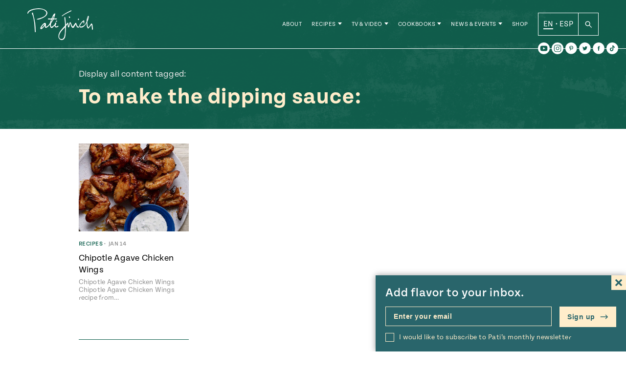

--- FILE ---
content_type: text/html; charset=UTF-8
request_url: https://patijinich.com/ingredient/to-make-the-dipping-sauce/
body_size: 29167
content:
<!doctype html>
<html lang="en">

<head>
	<meta charset="UTF-8">
	<meta name="viewport" content="width=device-width, initial-scale=1">
	<link rel="profile" href="https://gmpg.org/xfn/11">
	<link rel="stylesheet" href="https://use.typekit.net/ovd8ppr.css">
	<meta name='robots' content='index, follow, max-image-preview:large, max-snippet:-1, max-video-preview:-1' />

	<!-- This site is optimized with the Yoast SEO plugin v22.0 - https://yoast.com/wordpress/plugins/seo/ -->
	<title>To make the dipping sauce: Archives - Pati Jinich</title>
	<link rel="canonical" href="https://patijinich.com/ingredient/to-make-the-dipping-sauce/" />
	<meta property="og:locale" content="en_US" />
	<meta property="og:type" content="article" />
	<meta property="og:title" content="To make the dipping sauce: Archives - Pati Jinich" />
	<meta property="og:url" content="https://patijinich.com/ingredient/to-make-the-dipping-sauce/" />
	<meta property="og:site_name" content="Pati Jinich" />
	<meta name="twitter:card" content="summary_large_image" />
	<script type="application/ld+json" class="yoast-schema-graph">{"@context":"https://schema.org","@graph":[{"@type":"CollectionPage","@id":"https://patijinich.com/ingredient/to-make-the-dipping-sauce/","url":"https://patijinich.com/ingredient/to-make-the-dipping-sauce/","name":"To make the dipping sauce: Archives - Pati Jinich","isPartOf":{"@id":"https://patijinich.com/#website"},"primaryImageOfPage":{"@id":"https://patijinich.com/ingredient/to-make-the-dipping-sauce/#primaryimage"},"image":{"@id":"https://patijinich.com/ingredient/to-make-the-dipping-sauce/#primaryimage"},"thumbnailUrl":"https://patijinich.com/wp-content/uploads/2014/01/Chipotle-Agave-Chicken-Wings.jpg","breadcrumb":{"@id":"https://patijinich.com/ingredient/to-make-the-dipping-sauce/#breadcrumb"},"inLanguage":"en"},{"@type":"ImageObject","inLanguage":"en","@id":"https://patijinich.com/ingredient/to-make-the-dipping-sauce/#primaryimage","url":"https://patijinich.com/wp-content/uploads/2014/01/Chipotle-Agave-Chicken-Wings.jpg","contentUrl":"https://patijinich.com/wp-content/uploads/2014/01/Chipotle-Agave-Chicken-Wings.jpg","width":1235,"height":800},{"@type":"BreadcrumbList","@id":"https://patijinich.com/ingredient/to-make-the-dipping-sauce/#breadcrumb","itemListElement":[{"@type":"ListItem","position":1,"name":"Home","item":"https://patijinich.com/"},{"@type":"ListItem","position":2,"name":"To make the dipping sauce:"}]},{"@type":"WebSite","@id":"https://patijinich.com/#website","url":"https://patijinich.com/","name":"Pati Jinich","description":"Pati Jinich is host of the popular James Beard Award winning and Emmy nominated PBS series Pati's Mexican Table, author of two cookbooks, and resident chef at the Mexican Cultural Institute in Washington, DC. This is her official website where she shares recipes from her show, plus upcoming events, recent news, and more.","potentialAction":[{"@type":"SearchAction","target":{"@type":"EntryPoint","urlTemplate":"https://patijinich.com/?s={search_term_string}"},"query-input":"required name=search_term_string"}],"inLanguage":"en"}]}</script>
	<!-- / Yoast SEO plugin. -->


<link rel='dns-prefetch' href='//cdn.jsdelivr.net' />
<link rel='dns-prefetch' href='//js.createsend1.com' />
<link rel="alternate" type="application/rss+xml" title="Pati Jinich &raquo; Feed" href="https://patijinich.com/feed/" />
<link rel="alternate" type="application/rss+xml" title="Pati Jinich &raquo; Comments Feed" href="https://patijinich.com/comments/feed/" />
<link rel="alternate" type="application/rss+xml" title="Pati Jinich &raquo; To make the dipping sauce: Ingredient Feed" href="https://patijinich.com/ingredient/to-make-the-dipping-sauce/feed/" />
<script>
window._wpemojiSettings = {"baseUrl":"https:\/\/s.w.org\/images\/core\/emoji\/14.0.0\/72x72\/","ext":".png","svgUrl":"https:\/\/s.w.org\/images\/core\/emoji\/14.0.0\/svg\/","svgExt":".svg","source":{"concatemoji":"https:\/\/patijinich.com\/wp-includes\/js\/wp-emoji-release.min.js?ver=6.4.7"}};
/*! This file is auto-generated */
!function(i,n){var o,s,e;function c(e){try{var t={supportTests:e,timestamp:(new Date).valueOf()};sessionStorage.setItem(o,JSON.stringify(t))}catch(e){}}function p(e,t,n){e.clearRect(0,0,e.canvas.width,e.canvas.height),e.fillText(t,0,0);var t=new Uint32Array(e.getImageData(0,0,e.canvas.width,e.canvas.height).data),r=(e.clearRect(0,0,e.canvas.width,e.canvas.height),e.fillText(n,0,0),new Uint32Array(e.getImageData(0,0,e.canvas.width,e.canvas.height).data));return t.every(function(e,t){return e===r[t]})}function u(e,t,n){switch(t){case"flag":return n(e,"\ud83c\udff3\ufe0f\u200d\u26a7\ufe0f","\ud83c\udff3\ufe0f\u200b\u26a7\ufe0f")?!1:!n(e,"\ud83c\uddfa\ud83c\uddf3","\ud83c\uddfa\u200b\ud83c\uddf3")&&!n(e,"\ud83c\udff4\udb40\udc67\udb40\udc62\udb40\udc65\udb40\udc6e\udb40\udc67\udb40\udc7f","\ud83c\udff4\u200b\udb40\udc67\u200b\udb40\udc62\u200b\udb40\udc65\u200b\udb40\udc6e\u200b\udb40\udc67\u200b\udb40\udc7f");case"emoji":return!n(e,"\ud83e\udef1\ud83c\udffb\u200d\ud83e\udef2\ud83c\udfff","\ud83e\udef1\ud83c\udffb\u200b\ud83e\udef2\ud83c\udfff")}return!1}function f(e,t,n){var r="undefined"!=typeof WorkerGlobalScope&&self instanceof WorkerGlobalScope?new OffscreenCanvas(300,150):i.createElement("canvas"),a=r.getContext("2d",{willReadFrequently:!0}),o=(a.textBaseline="top",a.font="600 32px Arial",{});return e.forEach(function(e){o[e]=t(a,e,n)}),o}function t(e){var t=i.createElement("script");t.src=e,t.defer=!0,i.head.appendChild(t)}"undefined"!=typeof Promise&&(o="wpEmojiSettingsSupports",s=["flag","emoji"],n.supports={everything:!0,everythingExceptFlag:!0},e=new Promise(function(e){i.addEventListener("DOMContentLoaded",e,{once:!0})}),new Promise(function(t){var n=function(){try{var e=JSON.parse(sessionStorage.getItem(o));if("object"==typeof e&&"number"==typeof e.timestamp&&(new Date).valueOf()<e.timestamp+604800&&"object"==typeof e.supportTests)return e.supportTests}catch(e){}return null}();if(!n){if("undefined"!=typeof Worker&&"undefined"!=typeof OffscreenCanvas&&"undefined"!=typeof URL&&URL.createObjectURL&&"undefined"!=typeof Blob)try{var e="postMessage("+f.toString()+"("+[JSON.stringify(s),u.toString(),p.toString()].join(",")+"));",r=new Blob([e],{type:"text/javascript"}),a=new Worker(URL.createObjectURL(r),{name:"wpTestEmojiSupports"});return void(a.onmessage=function(e){c(n=e.data),a.terminate(),t(n)})}catch(e){}c(n=f(s,u,p))}t(n)}).then(function(e){for(var t in e)n.supports[t]=e[t],n.supports.everything=n.supports.everything&&n.supports[t],"flag"!==t&&(n.supports.everythingExceptFlag=n.supports.everythingExceptFlag&&n.supports[t]);n.supports.everythingExceptFlag=n.supports.everythingExceptFlag&&!n.supports.flag,n.DOMReady=!1,n.readyCallback=function(){n.DOMReady=!0}}).then(function(){return e}).then(function(){var e;n.supports.everything||(n.readyCallback(),(e=n.source||{}).concatemoji?t(e.concatemoji):e.wpemoji&&e.twemoji&&(t(e.twemoji),t(e.wpemoji)))}))}((window,document),window._wpemojiSettings);
</script>
<style id='wp-emoji-styles-inline-css'>

	img.wp-smiley, img.emoji {
		display: inline !important;
		border: none !important;
		box-shadow: none !important;
		height: 1em !important;
		width: 1em !important;
		margin: 0 0.07em !important;
		vertical-align: -0.1em !important;
		background: none !important;
		padding: 0 !important;
	}
</style>
<link rel='stylesheet' id='wp-block-library-css' href='https://patijinich.com/wp-includes/css/dist/block-library/style.min.css?ver=6.4.7' media='all' />
<style id='classic-theme-styles-inline-css'>
/*! This file is auto-generated */
.wp-block-button__link{color:#fff;background-color:#32373c;border-radius:9999px;box-shadow:none;text-decoration:none;padding:calc(.667em + 2px) calc(1.333em + 2px);font-size:1.125em}.wp-block-file__button{background:#32373c;color:#fff;text-decoration:none}
</style>
<style id='global-styles-inline-css'>
body{--wp--preset--color--black: #000000;--wp--preset--color--cyan-bluish-gray: #abb8c3;--wp--preset--color--white: #FFFFFF;--wp--preset--color--pale-pink: #f78da7;--wp--preset--color--vivid-red: #cf2e2e;--wp--preset--color--luminous-vivid-orange: #ff6900;--wp--preset--color--luminous-vivid-amber: #fcb900;--wp--preset--color--light-green-cyan: #7bdcb5;--wp--preset--color--vivid-green-cyan: #00d084;--wp--preset--color--pale-cyan-blue: #8ed1fc;--wp--preset--color--vivid-cyan-blue: #0693e3;--wp--preset--color--vivid-purple: #9b51e0;--wp--preset--color--green: #10604E;--wp--preset--color--dark-orange: #CD4B00;--wp--preset--color--blue: #0093BF;--wp--preset--color--terracotta: #E07160;--wp--preset--gradient--vivid-cyan-blue-to-vivid-purple: linear-gradient(135deg,rgba(6,147,227,1) 0%,rgb(155,81,224) 100%);--wp--preset--gradient--light-green-cyan-to-vivid-green-cyan: linear-gradient(135deg,rgb(122,220,180) 0%,rgb(0,208,130) 100%);--wp--preset--gradient--luminous-vivid-amber-to-luminous-vivid-orange: linear-gradient(135deg,rgba(252,185,0,1) 0%,rgba(255,105,0,1) 100%);--wp--preset--gradient--luminous-vivid-orange-to-vivid-red: linear-gradient(135deg,rgba(255,105,0,1) 0%,rgb(207,46,46) 100%);--wp--preset--gradient--very-light-gray-to-cyan-bluish-gray: linear-gradient(135deg,rgb(238,238,238) 0%,rgb(169,184,195) 100%);--wp--preset--gradient--cool-to-warm-spectrum: linear-gradient(135deg,rgb(74,234,220) 0%,rgb(151,120,209) 20%,rgb(207,42,186) 40%,rgb(238,44,130) 60%,rgb(251,105,98) 80%,rgb(254,248,76) 100%);--wp--preset--gradient--blush-light-purple: linear-gradient(135deg,rgb(255,206,236) 0%,rgb(152,150,240) 100%);--wp--preset--gradient--blush-bordeaux: linear-gradient(135deg,rgb(254,205,165) 0%,rgb(254,45,45) 50%,rgb(107,0,62) 100%);--wp--preset--gradient--luminous-dusk: linear-gradient(135deg,rgb(255,203,112) 0%,rgb(199,81,192) 50%,rgb(65,88,208) 100%);--wp--preset--gradient--pale-ocean: linear-gradient(135deg,rgb(255,245,203) 0%,rgb(182,227,212) 50%,rgb(51,167,181) 100%);--wp--preset--gradient--electric-grass: linear-gradient(135deg,rgb(202,248,128) 0%,rgb(113,206,126) 100%);--wp--preset--gradient--midnight: linear-gradient(135deg,rgb(2,3,129) 0%,rgb(40,116,252) 100%);--wp--preset--font-size--small: 13px;--wp--preset--font-size--medium: 20px;--wp--preset--font-size--large: 36px;--wp--preset--font-size--x-large: 42px;--wp--preset--spacing--20: 0.44rem;--wp--preset--spacing--30: 0.67rem;--wp--preset--spacing--40: 1rem;--wp--preset--spacing--50: 1.5rem;--wp--preset--spacing--60: 2.25rem;--wp--preset--spacing--70: 3.38rem;--wp--preset--spacing--80: 5.06rem;--wp--preset--shadow--natural: 6px 6px 9px rgba(0, 0, 0, 0.2);--wp--preset--shadow--deep: 12px 12px 50px rgba(0, 0, 0, 0.4);--wp--preset--shadow--sharp: 6px 6px 0px rgba(0, 0, 0, 0.2);--wp--preset--shadow--outlined: 6px 6px 0px -3px rgba(255, 255, 255, 1), 6px 6px rgba(0, 0, 0, 1);--wp--preset--shadow--crisp: 6px 6px 0px rgba(0, 0, 0, 1);}:where(.is-layout-flex){gap: 0.5em;}:where(.is-layout-grid){gap: 0.5em;}body .is-layout-flow > .alignleft{float: left;margin-inline-start: 0;margin-inline-end: 2em;}body .is-layout-flow > .alignright{float: right;margin-inline-start: 2em;margin-inline-end: 0;}body .is-layout-flow > .aligncenter{margin-left: auto !important;margin-right: auto !important;}body .is-layout-constrained > .alignleft{float: left;margin-inline-start: 0;margin-inline-end: 2em;}body .is-layout-constrained > .alignright{float: right;margin-inline-start: 2em;margin-inline-end: 0;}body .is-layout-constrained > .aligncenter{margin-left: auto !important;margin-right: auto !important;}body .is-layout-constrained > :where(:not(.alignleft):not(.alignright):not(.alignfull)){max-width: var(--wp--style--global--content-size);margin-left: auto !important;margin-right: auto !important;}body .is-layout-constrained > .alignwide{max-width: var(--wp--style--global--wide-size);}body .is-layout-flex{display: flex;}body .is-layout-flex{flex-wrap: wrap;align-items: center;}body .is-layout-flex > *{margin: 0;}body .is-layout-grid{display: grid;}body .is-layout-grid > *{margin: 0;}:where(.wp-block-columns.is-layout-flex){gap: 2em;}:where(.wp-block-columns.is-layout-grid){gap: 2em;}:where(.wp-block-post-template.is-layout-flex){gap: 1.25em;}:where(.wp-block-post-template.is-layout-grid){gap: 1.25em;}.has-black-color{color: var(--wp--preset--color--black) !important;}.has-cyan-bluish-gray-color{color: var(--wp--preset--color--cyan-bluish-gray) !important;}.has-white-color{color: var(--wp--preset--color--white) !important;}.has-pale-pink-color{color: var(--wp--preset--color--pale-pink) !important;}.has-vivid-red-color{color: var(--wp--preset--color--vivid-red) !important;}.has-luminous-vivid-orange-color{color: var(--wp--preset--color--luminous-vivid-orange) !important;}.has-luminous-vivid-amber-color{color: var(--wp--preset--color--luminous-vivid-amber) !important;}.has-light-green-cyan-color{color: var(--wp--preset--color--light-green-cyan) !important;}.has-vivid-green-cyan-color{color: var(--wp--preset--color--vivid-green-cyan) !important;}.has-pale-cyan-blue-color{color: var(--wp--preset--color--pale-cyan-blue) !important;}.has-vivid-cyan-blue-color{color: var(--wp--preset--color--vivid-cyan-blue) !important;}.has-vivid-purple-color{color: var(--wp--preset--color--vivid-purple) !important;}.has-black-background-color{background-color: var(--wp--preset--color--black) !important;}.has-cyan-bluish-gray-background-color{background-color: var(--wp--preset--color--cyan-bluish-gray) !important;}.has-white-background-color{background-color: var(--wp--preset--color--white) !important;}.has-pale-pink-background-color{background-color: var(--wp--preset--color--pale-pink) !important;}.has-vivid-red-background-color{background-color: var(--wp--preset--color--vivid-red) !important;}.has-luminous-vivid-orange-background-color{background-color: var(--wp--preset--color--luminous-vivid-orange) !important;}.has-luminous-vivid-amber-background-color{background-color: var(--wp--preset--color--luminous-vivid-amber) !important;}.has-light-green-cyan-background-color{background-color: var(--wp--preset--color--light-green-cyan) !important;}.has-vivid-green-cyan-background-color{background-color: var(--wp--preset--color--vivid-green-cyan) !important;}.has-pale-cyan-blue-background-color{background-color: var(--wp--preset--color--pale-cyan-blue) !important;}.has-vivid-cyan-blue-background-color{background-color: var(--wp--preset--color--vivid-cyan-blue) !important;}.has-vivid-purple-background-color{background-color: var(--wp--preset--color--vivid-purple) !important;}.has-black-border-color{border-color: var(--wp--preset--color--black) !important;}.has-cyan-bluish-gray-border-color{border-color: var(--wp--preset--color--cyan-bluish-gray) !important;}.has-white-border-color{border-color: var(--wp--preset--color--white) !important;}.has-pale-pink-border-color{border-color: var(--wp--preset--color--pale-pink) !important;}.has-vivid-red-border-color{border-color: var(--wp--preset--color--vivid-red) !important;}.has-luminous-vivid-orange-border-color{border-color: var(--wp--preset--color--luminous-vivid-orange) !important;}.has-luminous-vivid-amber-border-color{border-color: var(--wp--preset--color--luminous-vivid-amber) !important;}.has-light-green-cyan-border-color{border-color: var(--wp--preset--color--light-green-cyan) !important;}.has-vivid-green-cyan-border-color{border-color: var(--wp--preset--color--vivid-green-cyan) !important;}.has-pale-cyan-blue-border-color{border-color: var(--wp--preset--color--pale-cyan-blue) !important;}.has-vivid-cyan-blue-border-color{border-color: var(--wp--preset--color--vivid-cyan-blue) !important;}.has-vivid-purple-border-color{border-color: var(--wp--preset--color--vivid-purple) !important;}.has-vivid-cyan-blue-to-vivid-purple-gradient-background{background: var(--wp--preset--gradient--vivid-cyan-blue-to-vivid-purple) !important;}.has-light-green-cyan-to-vivid-green-cyan-gradient-background{background: var(--wp--preset--gradient--light-green-cyan-to-vivid-green-cyan) !important;}.has-luminous-vivid-amber-to-luminous-vivid-orange-gradient-background{background: var(--wp--preset--gradient--luminous-vivid-amber-to-luminous-vivid-orange) !important;}.has-luminous-vivid-orange-to-vivid-red-gradient-background{background: var(--wp--preset--gradient--luminous-vivid-orange-to-vivid-red) !important;}.has-very-light-gray-to-cyan-bluish-gray-gradient-background{background: var(--wp--preset--gradient--very-light-gray-to-cyan-bluish-gray) !important;}.has-cool-to-warm-spectrum-gradient-background{background: var(--wp--preset--gradient--cool-to-warm-spectrum) !important;}.has-blush-light-purple-gradient-background{background: var(--wp--preset--gradient--blush-light-purple) !important;}.has-blush-bordeaux-gradient-background{background: var(--wp--preset--gradient--blush-bordeaux) !important;}.has-luminous-dusk-gradient-background{background: var(--wp--preset--gradient--luminous-dusk) !important;}.has-pale-ocean-gradient-background{background: var(--wp--preset--gradient--pale-ocean) !important;}.has-electric-grass-gradient-background{background: var(--wp--preset--gradient--electric-grass) !important;}.has-midnight-gradient-background{background: var(--wp--preset--gradient--midnight) !important;}.has-small-font-size{font-size: var(--wp--preset--font-size--small) !important;}.has-medium-font-size{font-size: var(--wp--preset--font-size--medium) !important;}.has-large-font-size{font-size: var(--wp--preset--font-size--large) !important;}.has-x-large-font-size{font-size: var(--wp--preset--font-size--x-large) !important;}
.wp-block-navigation a:where(:not(.wp-element-button)){color: inherit;}
:where(.wp-block-post-template.is-layout-flex){gap: 1.25em;}:where(.wp-block-post-template.is-layout-grid){gap: 1.25em;}
:where(.wp-block-columns.is-layout-flex){gap: 2em;}:where(.wp-block-columns.is-layout-grid){gap: 2em;}
.wp-block-pullquote{font-size: 1.5em;line-height: 1.6;}
</style>
<link rel='stylesheet' id='wpurp_style_minified-css' href='https://patijinich.com/wp-content/plugins/wp-ultimate-recipe-premium/core/assets/wpurp-public.css?ver=3.12.5' media='all' />
<link rel='stylesheet' id='wpurp_style1-css' href='https://patijinich.com/wp-content/plugins/wp-ultimate-recipe-premium/core/vendor/font-awesome/css/font-awesome.min.css?ver=3.12.5' media='all' />
<link rel='stylesheet' id='wpurp_style2-css' href='https://patijinich.com/wp-content/plugins/wp-ultimate-recipe-premium/core/vendor/select2/select2.css?ver=3.12.5' media='all' />
<link rel='stylesheet' id='forms-for-campaign-monitor-custom_cm_monitor_css-css' href='https://patijinich.com/wp-content/plugins/forms-for-campaign-monitor/forms/views/public/css/app.css?ver=1.0.0' media='all' />
<link rel='stylesheet' id='wordpress-popular-posts-css-css' href='https://patijinich.com/wp-content/plugins/wordpress-popular-posts/assets/css/wpp.css?ver=6.4.0' media='all' />
<link rel='stylesheet' id='slick-style-css' href='//cdn.jsdelivr.net/jquery.slick/1.5.9/slick.css?ver=6.4.7' media='all' />
<link rel='stylesheet' id='pati-style-css' href='https://patijinich.com/wp-content/themes/pati_new/dist/style-444025.css?ver=1.0.2' media='all' />
<script src="https://patijinich.com/wp-includes/js/jquery/jquery.min.js?ver=3.7.1" id="jquery-core-js"></script>
<script src="https://patijinich.com/wp-includes/js/jquery/jquery-migrate.min.js?ver=3.4.1" id="jquery-migrate-js"></script>
<script id="wpp-json" type="application/json">
{"sampling_active":1,"sampling_rate":100,"ajax_url":"https:\/\/patijinich.com\/wp-json\/wordpress-popular-posts\/v1\/popular-posts","api_url":"https:\/\/patijinich.com\/wp-json\/wordpress-popular-posts","ID":0,"token":"74c5ff8672","lang":0,"debug":0}
</script>
<script src="https://patijinich.com/wp-content/plugins/wordpress-popular-posts/assets/js/wpp.min.js?ver=6.4.0" id="wpp-js-js"></script>
<script src="//cdn.jsdelivr.net/jquery.slick/1.6.0/slick.min.js?ver=6.4.7" id="slick-js"></script>
<link rel="https://api.w.org/" href="https://patijinich.com/wp-json/" /><link rel="alternate" type="application/json" href="https://patijinich.com/wp-json/wp/v2/ingredient/2586" /><link rel="EditURI" type="application/rsd+xml" title="RSD" href="https://patijinich.com/xmlrpc.php?rsd" />
<meta name="generator" content="WordPress 6.4.7" />
<style type="text/css"> .tippy-box[data-theme~="wprm"] { background-color: #333333; color: #FFFFFF; } .tippy-box[data-theme~="wprm"][data-placement^="top"] > .tippy-arrow::before { border-top-color: #333333; } .tippy-box[data-theme~="wprm"][data-placement^="bottom"] > .tippy-arrow::before { border-bottom-color: #333333; } .tippy-box[data-theme~="wprm"][data-placement^="left"] > .tippy-arrow::before { border-left-color: #333333; } .tippy-box[data-theme~="wprm"][data-placement^="right"] > .tippy-arrow::before { border-right-color: #333333; } .tippy-box[data-theme~="wprm"] a { color: #FFFFFF; } .wprm-comment-rating svg { width: 16px !important; height: 16px !important; } img.wprm-comment-rating { width: 80px !important; height: 16px !important; } body { --comment-rating-star-color: #343434; } body { --wprm-popup-font-size: 16px; } body { --wprm-popup-background: #ffffff; } body { --wprm-popup-title: #000000; } body { --wprm-popup-content: #444444; } body { --wprm-popup-button-background: #444444; } body { --wprm-popup-button-text: #ffffff; }</style><style type="text/css">.wprm-glossary-term {color: #5A822B;text-decoration: underline;cursor: help;}</style>            <style id="wpp-loading-animation-styles">@-webkit-keyframes bgslide{from{background-position-x:0}to{background-position-x:-200%}}@keyframes bgslide{from{background-position-x:0}to{background-position-x:-200%}}.wpp-widget-placeholder,.wpp-widget-block-placeholder,.wpp-shortcode-placeholder{margin:0 auto;width:60px;height:3px;background:#dd3737;background:linear-gradient(90deg,#dd3737 0%,#571313 10%,#dd3737 100%);background-size:200% auto;border-radius:3px;-webkit-animation:bgslide 1s infinite linear;animation:bgslide 1s infinite linear}</style>
            	<script type="text/javascript">
		var ajaxurl = 'https://patijinich.com/wp-admin/admin-ajax.php';
		var templateurl = 'https://patijinich.com/wp-content/themes/pati_new';
		var homeurl = 'https://patijinich.com';
		var siteurl = 'https://patijinich.com';
	</script>
<link rel="icon" href="https://patijinich.com/wp-content/uploads/2016/07/cropped-molcajete-site-icon-32x32.png" sizes="32x32" />
<link rel="icon" href="https://patijinich.com/wp-content/uploads/2016/07/cropped-molcajete-site-icon-192x192.png" sizes="192x192" />
<link rel="apple-touch-icon" href="https://patijinich.com/wp-content/uploads/2016/07/cropped-molcajete-site-icon-180x180.png" />
<meta name="msapplication-TileImage" content="https://patijinich.com/wp-content/uploads/2016/07/cropped-molcajete-site-icon-270x270.png" />
   	   <style media="screen">
    :root {
	  --page-color: #10604E;
	}
  </style>



<!-- Global site tag - Google Analytics -->
<script>
  (function(i,s,o,g,r,a,m){i['GoogleAnalyticsObject']=r;i[r]=i[r]||function(){
  (i[r].q=i[r].q||[]).push(arguments)},i[r].l=1*new Date();a=s.createElement(o),
  m=s.getElementsByTagName(o)[0];a.async=1;a.src=g;m.parentNode.insertBefore(a,m)
  })(window,document,'script','//www.google-analytics.com/analytics.js','ga');

  ga('create', 'UA-37409702-2', 'auto');
  ga('send', 'pageview');
  gtag('config', 'UA-37409702-2');

</script>

</head>

<body class="archive tax-ingredient term-to-make-the-dipping-sauce term-2586 hfeed no-sidebar">
<div id="page" class="site">
  <div style="position: relative;" class="container-margins">
  	<div class="newsletter-popup">
    		<form class="newsletter-form js-cm-form" action="https://www.createsend.com/t/subscribeerror?description="  data-id="2BE4EF332AA2E32596E38B640E905619E3359ACCF79ECCDEB3E96022CAB99DC562441D1779102C5F84E1A766BF5522DB21340EEADEF199F77F61969F60FA843D" method="post">
		<div class="newsletter-form__text">
			<p>Add flavor to your inbox.</p>
			<svg xmlns="http://www.w3.org/2000/svg" width="24" height="24" viewBox="0 0 24 24"><path d="M24 20.188l-8.315-8.209 8.2-8.282-3.697-3.697-8.212 8.318-8.31-8.203-3.666 3.666 8.321 8.24-8.206 8.313 3.666 3.666 8.237-8.318 8.285 8.203z"/></svg>
		</div>
		<label for="newsletter-form__emailalt" class="screen-reader-text">Enter your email</label>
		<input class="newsletter-form__email js-cm-email-input qa-input-email" id="newsletter-form__emailalt" type="email" name="cm-jlqurt-jlqurt" value="" placeholder="Enter your email">
		<label class="newsletter-form__checkbox__container" for="newsletter-form__checkbox__alt">
			<input type="checkbox" name="newsletter-form__checkbox__alt" id="newsletter-form__checkbox__alt" class="newsletter-form__checkbox" value="">
			<span class="newsletter-form__checkbox__label checkbox-label">I would like to subscribe to Pati’s monthly newsletter</span>
		</label>
		<button type="submit" class="newsletter-form__submit" name="newsletter-form__submit">Sign up <svg width="17px" height="10px" viewBox="0 0 17 10" version="1.1" xmlns="http://www.w3.org/2000/svg" xmlns:xlink="http://www.w3.org/1999/xlink">
    <g id="Symbols" stroke="none" stroke-width="1" fill-rule="evenodd">
        <g id="Navigation/Footer" transform="translate(-935.000000, -77.000000)" fill-rule="nonzero">
            <g id="Group-85" transform="translate(256.000000, 44.500000)">
                <g id="Group-54" transform="translate(332.000000, 18.000000)">
                    <g id="Group-6-Copy-2" transform="translate(268.000000, 0.000000)">
                        <g id="Group-5" transform="translate(13.000000, 10.000000)">
                            <g id="001-down-arrow" transform="translate(74.500000, 9.500000) rotate(-90.000000) translate(-74.500000, -9.500000) translate(70.000000, 1.500000)">
                                <path d="M8.715888,10.439808 C8.434044,10.159296 7.978176,10.160376 7.697664,10.44222 L5.184,12.968052 L5.184,0.72 C5.184,0.322344 4.861656,0 4.464,0 C4.066344,0 3.744,0.322344 3.744,0.72 L3.744,12.968088 L1.230336,10.442184 C0.949824,10.16034 0.493956,10.15926 0.212112,10.439772 C-0.069768,10.72032 -0.070812,11.176188 0.209664,11.458032 L3.953664,15.220176 C4.23486,15.501948 4.692204,15.502848 4.973652,15.22086 L8.718336,11.458068 C8.998776,11.17626 8.997804,10.720356 8.715888,10.439808 Z" id="Path"></path>
                            </g>
                        </g>
                    </g>
                </g>
            </g>
        </g>
    </g>
</svg>
</button>
	</form>
	    </div>
  </div>
	<a class="skip-link screen-reader-text" href="#primary">Skip to content</a>
			<header id="masthead" class="site-header">
	    <div class="site-header__container container-margins">
  		<div class="site-header__branding">
  			<p class="site-header__branding__logo">
				  <a class="site-header__branding__link" href="https://patijinich.com">
				  					<img src="https://patijinich.com/wp-content/themes/pati_new/img/logo.png" alt="Pati Jinich">
				 
  				</a>
  			</p>
  		</div><!-- .site-branding -->
		  			<nav id="site-navigation" class="site-header__nav">
  			<ul id="menu-main-nav" class="site-header__nav__menu"><li id="menu-item-5480" class="menu-item menu-item-type-post_type menu-item-object-page menu-item-5480"><a href="https://patijinich.com/about/">About</a><ul class="expanded-nav"><span class="expanded-nav__container"></span></ul></li>
<li id="menu-item-27359" class="recipe-item has-children menu-item menu-item-type-post_type menu-item-object-page menu-item-27359"><a href="https://patijinich.com/recipes/">Recipes</a><ul class="expanded-nav"><span class="expanded-nav__container">  <li class="expanded-nav__item">
    <a href="https://patijinich.com/recipes/" class="expanded-nav__link">
      All Recipes <svg width="17px" height="10px" viewBox="0 0 17 10" version="1.1" xmlns="http://www.w3.org/2000/svg" xmlns:xlink="http://www.w3.org/1999/xlink">
    <g id="Symbols" stroke="none" stroke-width="1" fill-rule="evenodd">
        <g id="Navigation/Footer" transform="translate(-935.000000, -77.000000)" fill-rule="nonzero">
            <g id="Group-85" transform="translate(256.000000, 44.500000)">
                <g id="Group-54" transform="translate(332.000000, 18.000000)">
                    <g id="Group-6-Copy-2" transform="translate(268.000000, 0.000000)">
                        <g id="Group-5" transform="translate(13.000000, 10.000000)">
                            <g id="001-down-arrow" transform="translate(74.500000, 9.500000) rotate(-90.000000) translate(-74.500000, -9.500000) translate(70.000000, 1.500000)">
                                <path d="M8.715888,10.439808 C8.434044,10.159296 7.978176,10.160376 7.697664,10.44222 L5.184,12.968052 L5.184,0.72 C5.184,0.322344 4.861656,0 4.464,0 C4.066344,0 3.744,0.322344 3.744,0.72 L3.744,12.968088 L1.230336,10.442184 C0.949824,10.16034 0.493956,10.15926 0.212112,10.439772 C-0.069768,10.72032 -0.070812,11.176188 0.209664,11.458032 L3.953664,15.220176 C4.23486,15.501948 4.692204,15.502848 4.973652,15.22086 L8.718336,11.458068 C8.998776,11.17626 8.997804,10.720356 8.715888,10.439808 Z" id="Path"></path>
                            </g>
                        </g>
                    </g>
                </g>
            </g>
        </g>
    </g>
</svg>
    </a>
        <ul class="expanded-nav__feed">
              <li class="expanded-nav__feed-item">
          	<article class="post-block recipe-feed__feed__item post-29703 post type-post status-publish format-standard has-post-thumbnail hentry category-recipes category-pbsshow tag-chicken tag-jalapeno tag-masa tag-pickle tag-tamales tag-tomato dish-tamales meal-antojos-or-snacks meal-dinner meal-lunch recipe-ingredient-chicken-poultry region-jalisco time-45-60-min series-patis-mexican-table series-season-10-jalisco has-dark-orange-color" style="color: #CD4B00">
				<figure class="post-block__figure recipe-feed__feed__item__figure">
			<a class="post-block__figure__link recipe-feed__feed__item__figure__link" href="https://patijinich.com/jalisco-style-chicken-tamales/" target="">
									<img width="2560" height="1707" src="https://patijinich.com/wp-content/uploads/2021/09/Jalisco-Style-Chicken-Tamales-scaled.jpg" class="attachment-full size-full wp-post-image" alt="Jalisco-Style Chicken Tamales" decoding="async" fetchpriority="high" srcset="https://patijinich.com/wp-content/uploads/2021/09/Jalisco-Style-Chicken-Tamales-scaled.jpg 2560w, https://patijinich.com/wp-content/uploads/2021/09/Jalisco-Style-Chicken-Tamales-300x200.jpg 300w, https://patijinich.com/wp-content/uploads/2021/09/Jalisco-Style-Chicken-Tamales-1024x683.jpg 1024w, https://patijinich.com/wp-content/uploads/2021/09/Jalisco-Style-Chicken-Tamales-768x512.jpg 768w, https://patijinich.com/wp-content/uploads/2021/09/Jalisco-Style-Chicken-Tamales-150x100.jpg 150w, https://patijinich.com/wp-content/uploads/2021/09/Jalisco-Style-Chicken-Tamales-600x400.jpg 600w, https://patijinich.com/wp-content/uploads/2021/09/Jalisco-Style-Chicken-Tamales-1536x1024.jpg 1536w, https://patijinich.com/wp-content/uploads/2021/09/Jalisco-Style-Chicken-Tamales-2048x1365.jpg 2048w" sizes="(max-width: 2560px) 100vw, 2560px" />							</a>
		</figure>
				<div class="post-block__container recipe-feed__feed__item__container">
							<p class="post-block__series__container recipe-feed__feed__item__series__container">
					<a class="post-block__series recipe-feed__feed__item__series" href="https://patijinich.com/video/episode-1006/">
						Pati's Mexican Table • S10:E6					</a>
				</p>
										<p class="post-block__cat recipe-feed__feed__item__cat">
					Featured				</p>
						<h2 class="post-block__title recipe-feed__feed__item__title">
				<a class="post-block__title-link recipe-feed__feed__item__title-link" href="https://patijinich.com/jalisco-style-chicken-tamales/" target="">
					Jalisco-Style Chicken Tamales				</a>
			</h2>
										<p class="post-block__cook-time recipe-feed__feed__item__cook-time">
					<span class="wprm-recipe-details wprm-recipe-details-hours wprm-recipe-cook_time wprm-recipe-cook_time-hours">1</span> <span class="wprm-recipe-details-unit wprm-recipe-details-unit-hours wprm-recipe-cook_time-unit wprm-recipe-cook_timeunit-hours">hour</span> Cooking				</p>
											</div>
	</article>
	        </li>
          </ul>
  </li>
	<li class="expanded-nav__item">
    <a href="https://patijinich.com/collection/" class="expanded-nav__link">
      All Collections <svg width="17px" height="10px" viewBox="0 0 17 10" version="1.1" xmlns="http://www.w3.org/2000/svg" xmlns:xlink="http://www.w3.org/1999/xlink">
    <g id="Symbols" stroke="none" stroke-width="1" fill-rule="evenodd">
        <g id="Navigation/Footer" transform="translate(-935.000000, -77.000000)" fill-rule="nonzero">
            <g id="Group-85" transform="translate(256.000000, 44.500000)">
                <g id="Group-54" transform="translate(332.000000, 18.000000)">
                    <g id="Group-6-Copy-2" transform="translate(268.000000, 0.000000)">
                        <g id="Group-5" transform="translate(13.000000, 10.000000)">
                            <g id="001-down-arrow" transform="translate(74.500000, 9.500000) rotate(-90.000000) translate(-74.500000, -9.500000) translate(70.000000, 1.500000)">
                                <path d="M8.715888,10.439808 C8.434044,10.159296 7.978176,10.160376 7.697664,10.44222 L5.184,12.968052 L5.184,0.72 C5.184,0.322344 4.861656,0 4.464,0 C4.066344,0 3.744,0.322344 3.744,0.72 L3.744,12.968088 L1.230336,10.442184 C0.949824,10.16034 0.493956,10.15926 0.212112,10.439772 C-0.069768,10.72032 -0.070812,11.176188 0.209664,11.458032 L3.953664,15.220176 C4.23486,15.501948 4.692204,15.502848 4.973652,15.22086 L8.718336,11.458068 C8.998776,11.17626 8.997804,10.720356 8.715888,10.439808 Z" id="Path"></path>
                            </g>
                        </g>
                    </g>
                </g>
            </g>
        </g>
    </g>
</svg>
    </a>
    <ul class="expanded-nav__feed">
            <li class="expanded-nav__feed-item">
        	<article class="post-block hp-recipes__collection post-37384 collection type-collection status-publish has-post-thumbnail hentry region-mexico-city has-blue-color" style="color: #0093bf">
				<figure class="post-block__figure hp-recipes__collection__figure">
			<a class="post-block__figure__link hp-recipes__collection__figure__link" href="https://patijinich.com/collection/patis-mexican-table-season-14-mexico-city/" target="">
									<img width="1600" height="1144" src="https://patijinich.com/wp-content/uploads/2025/09/PMT-Season-14-Recipe-Collection.jpg" class="attachment-full size-full wp-post-image" alt="" decoding="async" srcset="https://patijinich.com/wp-content/uploads/2025/09/PMT-Season-14-Recipe-Collection.jpg 1600w, https://patijinich.com/wp-content/uploads/2025/09/PMT-Season-14-Recipe-Collection-300x215.jpg 300w, https://patijinich.com/wp-content/uploads/2025/09/PMT-Season-14-Recipe-Collection-1024x732.jpg 1024w, https://patijinich.com/wp-content/uploads/2025/09/PMT-Season-14-Recipe-Collection-768x549.jpg 768w, https://patijinich.com/wp-content/uploads/2025/09/PMT-Season-14-Recipe-Collection-150x107.jpg 150w, https://patijinich.com/wp-content/uploads/2025/09/PMT-Season-14-Recipe-Collection-600x429.jpg 600w, https://patijinich.com/wp-content/uploads/2025/09/PMT-Season-14-Recipe-Collection-1536x1098.jpg 1536w" sizes="(max-width: 1600px) 100vw, 1600px" />							</a>
		</figure>
				<div class="post-block__container hp-recipes__collection__container">
									<h2 class="post-block__title hp-recipes__collection__title">
				<a class="post-block__title-link hp-recipes__collection__title-link" href="https://patijinich.com/collection/patis-mexican-table-season-14-mexico-city/" target="">
					Pati&#8217;s Mexican Table Season 14 Mexico City				</a>
			</h2>
														</div>
	</article>
	      </li>
            <li class="expanded-nav__feed-item">
        	<article class="post-block hp-recipes__collection post-37759 collection type-collection status-publish has-post-thumbnail hentry has-green-color" style="color: #10604e">
				<figure class="post-block__figure hp-recipes__collection__figure">
			<a class="post-block__figure__link hp-recipes__collection__figure__link" href="https://patijinich.com/collection/holiday-gathering/" target="">
									<img width="1000" height="683" src="https://patijinich.com/wp-content/uploads/2017/12/ensalada-de-navidad-main.jpg" class="attachment-full size-full wp-post-image" alt="Pati Jinich ensalada de navidad" decoding="async" srcset="https://patijinich.com/wp-content/uploads/2017/12/ensalada-de-navidad-main.jpg 1000w, https://patijinich.com/wp-content/uploads/2017/12/ensalada-de-navidad-main-300x205.jpg 300w, https://patijinich.com/wp-content/uploads/2017/12/ensalada-de-navidad-main-768x525.jpg 768w, https://patijinich.com/wp-content/uploads/2017/12/ensalada-de-navidad-main-150x102.jpg 150w, https://patijinich.com/wp-content/uploads/2017/12/ensalada-de-navidad-main-600x410.jpg 600w, https://patijinich.com/wp-content/uploads/2017/12/ensalada-de-navidad-main-912x622.jpg 912w" sizes="(max-width: 1000px) 100vw, 1000px" />							</a>
		</figure>
				<div class="post-block__container hp-recipes__collection__container">
									<h2 class="post-block__title hp-recipes__collection__title">
				<a class="post-block__title-link hp-recipes__collection__title-link" href="https://patijinich.com/collection/holiday-gathering/" target="">
					Big Holiday Gathering				</a>
			</h2>
														</div>
	</article>
	      </li>
            <li class="expanded-nav__feed-item">
        	<article class="post-block hp-recipes__collection post-32245 collection type-collection status-publish has-post-thumbnail hentry has-terracotta-color" style="color: #e07160">
				<figure class="post-block__figure hp-recipes__collection__figure">
			<a class="post-block__figure__link hp-recipes__collection__figure__link" href="https://patijinich.com/collection/cookies/" target="">
									<img width="2560" height="1829" src="https://patijinich.com/wp-content/uploads/2022/09/1109-Sugar-Cinnamon-Cookies-scaled.jpg" class="attachment-full size-full wp-post-image" alt="Sugar and Cinnamon Cookies" decoding="async" srcset="https://patijinich.com/wp-content/uploads/2022/09/1109-Sugar-Cinnamon-Cookies-scaled.jpg 2560w, https://patijinich.com/wp-content/uploads/2022/09/1109-Sugar-Cinnamon-Cookies-300x214.jpg 300w, https://patijinich.com/wp-content/uploads/2022/09/1109-Sugar-Cinnamon-Cookies-1024x731.jpg 1024w, https://patijinich.com/wp-content/uploads/2022/09/1109-Sugar-Cinnamon-Cookies-768x549.jpg 768w, https://patijinich.com/wp-content/uploads/2022/09/1109-Sugar-Cinnamon-Cookies-150x107.jpg 150w, https://patijinich.com/wp-content/uploads/2022/09/1109-Sugar-Cinnamon-Cookies-600x429.jpg 600w, https://patijinich.com/wp-content/uploads/2022/09/1109-Sugar-Cinnamon-Cookies-1536x1097.jpg 1536w, https://patijinich.com/wp-content/uploads/2022/09/1109-Sugar-Cinnamon-Cookies-2048x1463.jpg 2048w" sizes="(max-width: 2560px) 100vw, 2560px" />							</a>
		</figure>
				<div class="post-block__container hp-recipes__collection__container">
									<h2 class="post-block__title hp-recipes__collection__title">
				<a class="post-block__title-link hp-recipes__collection__title-link" href="https://patijinich.com/collection/cookies/" target="">
					Mexican Cookies				</a>
			</h2>
														</div>
	</article>
	      </li>
      
    </ul>
  </li>
	</span></ul></li>
<li id="menu-item-29081" class="tv-item has-children menu-item menu-item-type-post_type menu-item-object-page menu-item-29081"><a href="https://patijinich.com/videos/">TV &#038; Video</a><ul class="expanded-nav"><span class="expanded-nav__container">  <li class="expanded-nav__item">
    <a href="https://patijinich.com/videos/" class="expanded-nav__link">
      All TV & Video <svg width="17px" height="10px" viewBox="0 0 17 10" version="1.1" xmlns="http://www.w3.org/2000/svg" xmlns:xlink="http://www.w3.org/1999/xlink">
    <g id="Symbols" stroke="none" stroke-width="1" fill-rule="evenodd">
        <g id="Navigation/Footer" transform="translate(-935.000000, -77.000000)" fill-rule="nonzero">
            <g id="Group-85" transform="translate(256.000000, 44.500000)">
                <g id="Group-54" transform="translate(332.000000, 18.000000)">
                    <g id="Group-6-Copy-2" transform="translate(268.000000, 0.000000)">
                        <g id="Group-5" transform="translate(13.000000, 10.000000)">
                            <g id="001-down-arrow" transform="translate(74.500000, 9.500000) rotate(-90.000000) translate(-74.500000, -9.500000) translate(70.000000, 1.500000)">
                                <path d="M8.715888,10.439808 C8.434044,10.159296 7.978176,10.160376 7.697664,10.44222 L5.184,12.968052 L5.184,0.72 C5.184,0.322344 4.861656,0 4.464,0 C4.066344,0 3.744,0.322344 3.744,0.72 L3.744,12.968088 L1.230336,10.442184 C0.949824,10.16034 0.493956,10.15926 0.212112,10.439772 C-0.069768,10.72032 -0.070812,11.176188 0.209664,11.458032 L3.953664,15.220176 C4.23486,15.501948 4.692204,15.502848 4.973652,15.22086 L8.718336,11.458068 C8.998776,11.17626 8.997804,10.720356 8.715888,10.439808 Z" id="Path"></path>
                            </g>
                        </g>
                    </g>
                </g>
            </g>
        </g>
    </g>
</svg>
    </a>
    <ul class="expanded-nav__feed">
          <li class="expanded-nav__feed-item">
        	<article class="post-block recipe-feed__feed__item post-37332 video type-video status-publish has-post-thumbnail hentry region-mexico-city series-patis-mexican-table series-pmt-season-14-mexico-city has-green-color" style="color: #10604E">
				<figure class="post-block__figure recipe-feed__feed__item__figure">
			<a class="post-block__figure__link recipe-feed__feed__item__figure__link" href="https://patijinich.com/video/episode-1409-for-love-and-family/" target="">
									<img width="1920" height="1080" src="https://patijinich.com/wp-content/uploads/2025/09/Patis_Mexican_Table_1409_sm.jpg" class="attachment-full size-full wp-post-image" alt="Pati&#039;s Mexican Table Episode 1409 &quot;For Love and Family&quot;" decoding="async" srcset="https://patijinich.com/wp-content/uploads/2025/09/Patis_Mexican_Table_1409_sm.jpg 1920w, https://patijinich.com/wp-content/uploads/2025/09/Patis_Mexican_Table_1409_sm-300x169.jpg 300w, https://patijinich.com/wp-content/uploads/2025/09/Patis_Mexican_Table_1409_sm-1024x576.jpg 1024w, https://patijinich.com/wp-content/uploads/2025/09/Patis_Mexican_Table_1409_sm-768x432.jpg 768w, https://patijinich.com/wp-content/uploads/2025/09/Patis_Mexican_Table_1409_sm-150x84.jpg 150w, https://patijinich.com/wp-content/uploads/2025/09/Patis_Mexican_Table_1409_sm-600x338.jpg 600w, https://patijinich.com/wp-content/uploads/2025/09/Patis_Mexican_Table_1409_sm-1536x864.jpg 1536w, https://patijinich.com/wp-content/uploads/2025/09/Patis_Mexican_Table_1409_sm-480x270.jpg 480w" sizes="(max-width: 1920px) 100vw, 1920px" />							</a>
		</figure>
				<div class="post-block__container recipe-feed__feed__item__container">
							<p class="post-block__series__container recipe-feed__feed__item__series__container">
					<a class="post-block__series recipe-feed__feed__item__series" href="https://patijinich.com/gefilte-fish-a-la-veracruzana/">
						Pati's Mexican Table • S14					</a>
				</p>
										<p class="post-block__cat recipe-feed__feed__item__cat">
					Featured				</p>
						<h2 class="post-block__title recipe-feed__feed__item__title">
				<a class="post-block__title-link recipe-feed__feed__item__title-link" href="https://patijinich.com/video/episode-1409-for-love-and-family/" target="">
					Episode 1409: For Love and Family				</a>
			</h2>
														</div>
	</article>
	      </li>
      </ul>
</li>
<li class="expanded-nav__item">
  <a class="expanded-nav__link">
    Series  </a>
  <ul class="expanded-nav__feed">
    

              <li class="expanded-nav__feed-item series-item">
          <article class="">
        <a href="https://patijinich.com/series/patis-mexican-table/">
          <figure class="series-image">
            <img src="https://patijinich.com/wp-content/uploads/2021/03/Patis-Mexican-Table_pati-jinich-scaled-1.jpg" alt="">
          </figure>
        </a>
          <div class="series-block-container">
          <a style="z-index: 2;" href="https://patijinich.com/series/patis-mexican-table/">
          <h2 class="expanded-nav__feed-title">Pati's Mexican Table</h2>
        </a>
          </div>
                  </article>
        </li>
              <li class="expanded-nav__feed-item series-item">
          <article class="">
        <a href="https://patijinich.com/series/panamericana/">
          <figure class="series-image">
            <img src="https://patijinich.com/wp-content/uploads/2025/02/Pati-Jinich-explores-Panamericana-vertical-2-scaled.jpg" alt="">
          </figure>
        </a>
          <div class="series-block-container">
          <a style="z-index: 2;" href="https://patijinich.com/series/panamericana/">
          <h2 class="expanded-nav__feed-title">Pati Jinich explores Panamericana</h2>
        </a>
          </div>
                  </article>
        </li>
              <li class="expanded-nav__feed-item series-item">
          <article class="">
        <a href="https://patijinich.com/series/la-frontera/">
          <figure class="series-image">
            <img src="https://patijinich.com/wp-content/uploads/2023/04/la-frontera-2-series-image-2-scaled.jpg" alt="">
          </figure>
        </a>
          <div class="series-block-container">
          <a style="z-index: 2;" href="https://patijinich.com/series/la-frontera/">
          <h2 class="expanded-nav__feed-title">La Frontera</h2>
        </a>
          </div>
                  </article>
        </li>
              <li class="expanded-nav__feed-item series-item">
          <article class="">
        <a href="https://patijinich.com/series/pump-up-el-sabor/">
          <figure class="series-image">
            <img src="https://patijinich.com/wp-content/uploads/2022/02/Sonoran-Shrimp-Scallop-Tostada-2-scaled.jpg" alt="">
          </figure>
        </a>
          <div class="series-block-container">
          <a style="z-index: 2;" href="https://patijinich.com/series/pump-up-el-sabor/">
          <h2 class="expanded-nav__feed-title">Pump Up El Sabor</h2>
        </a>
          </div>
                  </article>
        </li>
              <li class="expanded-nav__feed-item series-item">
          <article class="">
        <a href="https://patijinich.com/series/musteat/">
          <figure class="series-image">
            <img src="https://patijinich.com/wp-content/uploads/2015/04/012716_PattiJ_S4_TacosPastor_030_Cropped.jpg" alt="">
          </figure>
        </a>
          <div class="series-block-container">
          <a style="z-index: 2;" href="https://patijinich.com/series/musteat/">
          <h2 class="expanded-nav__feed-title">#MustEat</h2>
        </a>
          </div>
                  </article>
        </li>
        </ul>
</li>
	</span></ul></li>
<li id="menu-item-27194" class="cookbook-item has-children menu-item menu-item-type-post_type_archive menu-item-object-cookbook menu-item-27194"><a href="https://patijinich.com/cookbook/">Cookbooks</a><ul class="expanded-nav"><span class="expanded-nav__container">  <li class="expanded-nav__item">
	  <a href="https://patijinich.com/cookbook/" class="expanded-nav__link">
    Cookbooks <svg width="17px" height="10px" viewBox="0 0 17 10" version="1.1" xmlns="http://www.w3.org/2000/svg" xmlns:xlink="http://www.w3.org/1999/xlink">
    <g id="Symbols" stroke="none" stroke-width="1" fill-rule="evenodd">
        <g id="Navigation/Footer" transform="translate(-935.000000, -77.000000)" fill-rule="nonzero">
            <g id="Group-85" transform="translate(256.000000, 44.500000)">
                <g id="Group-54" transform="translate(332.000000, 18.000000)">
                    <g id="Group-6-Copy-2" transform="translate(268.000000, 0.000000)">
                        <g id="Group-5" transform="translate(13.000000, 10.000000)">
                            <g id="001-down-arrow" transform="translate(74.500000, 9.500000) rotate(-90.000000) translate(-74.500000, -9.500000) translate(70.000000, 1.500000)">
                                <path d="M8.715888,10.439808 C8.434044,10.159296 7.978176,10.160376 7.697664,10.44222 L5.184,12.968052 L5.184,0.72 C5.184,0.322344 4.861656,0 4.464,0 C4.066344,0 3.744,0.322344 3.744,0.72 L3.744,12.968088 L1.230336,10.442184 C0.949824,10.16034 0.493956,10.15926 0.212112,10.439772 C-0.069768,10.72032 -0.070812,11.176188 0.209664,11.458032 L3.953664,15.220176 C4.23486,15.501948 4.692204,15.502848 4.973652,15.22086 L8.718336,11.458068 C8.998776,11.17626 8.997804,10.720356 8.715888,10.439808 Z" id="Path"></path>
                            </g>
                        </g>
                    </g>
                </g>
            </g>
        </g>
    </g>
</svg>
  </a>
  <ul class="expanded-nav__feed">
        <li class="expanded-nav__feed-item">
      	<article class="post-block hp-cookbooks__cookbook post-29231 cookbook type-cookbook status-publish has-post-thumbnail hentry has-terracotta-color" style="color: #e07160">
				<figure class="post-block__figure hp-cookbooks__cookbook__figure">
			<a class="post-block__figure__link hp-cookbooks__cookbook__figure__link" href="https://patijinich.com/cookbook/treasures-of-the-mexican-table/" target="">
									<img width="1786" height="2250" src="https://patijinich.com/wp-content/uploads/2021/04/treasures-of-the-mexican-table.jpg" class="attachment-full size-full wp-post-image" alt="Treasures of the Mexican Table" decoding="async" srcset="https://patijinich.com/wp-content/uploads/2021/04/treasures-of-the-mexican-table.jpg 1786w, https://patijinich.com/wp-content/uploads/2021/04/treasures-of-the-mexican-table-238x300.jpg 238w, https://patijinich.com/wp-content/uploads/2021/04/treasures-of-the-mexican-table-813x1024.jpg 813w, https://patijinich.com/wp-content/uploads/2021/04/treasures-of-the-mexican-table-768x968.jpg 768w, https://patijinich.com/wp-content/uploads/2021/04/treasures-of-the-mexican-table-150x189.jpg 150w, https://patijinich.com/wp-content/uploads/2021/04/treasures-of-the-mexican-table-600x756.jpg 600w, https://patijinich.com/wp-content/uploads/2021/04/treasures-of-the-mexican-table-1219x1536.jpg 1219w, https://patijinich.com/wp-content/uploads/2021/04/treasures-of-the-mexican-table-1626x2048.jpg 1626w" sizes="(max-width: 1786px) 100vw, 1786px" />							</a>
		</figure>
				<div class="post-block__container hp-cookbooks__cookbook__container">
									<h2 class="post-block__title hp-cookbooks__cookbook__title">
				<a class="post-block__title-link hp-cookbooks__cookbook__title-link" href="https://patijinich.com/cookbook/treasures-of-the-mexican-table/" target="">
					Treasures of the Mexican Table				</a>
			</h2>
							<p class="post-block__subtitle hp-cookbooks__cookbook__subtitle">
					Classic Recipes, Local Secrets				</p>
														</div>
	</article>
	    </li>
      <li class="expanded-nav__feed-item">
      	<article class="post-block hp-cookbooks__cookbook post-27215 cookbook type-cookbook status-publish has-post-thumbnail hentry has-green-color" style="color: #10604e">
				<figure class="post-block__figure hp-cookbooks__cookbook__figure">
			<a class="post-block__figure__link hp-cookbooks__cookbook__figure__link" href="https://patijinich.com/cookbook/mexican-today/" target="">
									<img width="283" height="360" src="https://patijinich.com/wp-content/uploads/2015/11/MexicanTodaycover.jpg" class="attachment-full size-full wp-post-image" alt="Mexican Today cover" decoding="async" srcset="https://patijinich.com/wp-content/uploads/2015/11/MexicanTodaycover.jpg 283w, https://patijinich.com/wp-content/uploads/2015/11/MexicanTodaycover-236x300.jpg 236w, https://patijinich.com/wp-content/uploads/2015/11/MexicanTodaycover-150x191.jpg 150w" sizes="(max-width: 283px) 100vw, 283px" />							</a>
		</figure>
				<div class="post-block__container hp-cookbooks__cookbook__container">
									<h2 class="post-block__title hp-cookbooks__cookbook__title">
				<a class="post-block__title-link hp-cookbooks__cookbook__title-link" href="https://patijinich.com/cookbook/mexican-today/" target="">
					Mexican Today				</a>
			</h2>
							<p class="post-block__subtitle hp-cookbooks__cookbook__subtitle">
					New and Rediscovered Recipes for Contemporary Kitchens 				</p>
														</div>
	</article>
	    </li>
      <li class="expanded-nav__feed-item">
      	<article class="post-block hp-cookbooks__cookbook post-27193 cookbook type-cookbook status-publish has-post-thumbnail hentry has-custom-color" style="color: #a8280f">
				<figure class="post-block__figure hp-cookbooks__cookbook__figure">
			<a class="post-block__figure__link hp-cookbooks__cookbook__figure__link" href="https://patijinich.com/cookbook/patis-mexican-table/" target="">
									<img width="1178" height="1500" src="https://patijinich.com/wp-content/uploads/2021/01/PatisMexicanTablecover_hres_nowhite.jpg" class="attachment-full size-full wp-post-image" alt="" decoding="async" srcset="https://patijinich.com/wp-content/uploads/2021/01/PatisMexicanTablecover_hres_nowhite.jpg 1178w, https://patijinich.com/wp-content/uploads/2021/01/PatisMexicanTablecover_hres_nowhite-236x300.jpg 236w, https://patijinich.com/wp-content/uploads/2021/01/PatisMexicanTablecover_hres_nowhite-804x1024.jpg 804w, https://patijinich.com/wp-content/uploads/2021/01/PatisMexicanTablecover_hres_nowhite-768x978.jpg 768w, https://patijinich.com/wp-content/uploads/2021/01/PatisMexicanTablecover_hres_nowhite-150x191.jpg 150w, https://patijinich.com/wp-content/uploads/2021/01/PatisMexicanTablecover_hres_nowhite-600x764.jpg 600w" sizes="(max-width: 1178px) 100vw, 1178px" />							</a>
		</figure>
				<div class="post-block__container hp-cookbooks__cookbook__container">
									<h2 class="post-block__title hp-cookbooks__cookbook__title">
				<a class="post-block__title-link hp-cookbooks__cookbook__title-link" href="https://patijinich.com/cookbook/patis-mexican-table/" target="">
					Pati&#8217;s Mexican Table				</a>
			</h2>
							<p class="post-block__subtitle hp-cookbooks__cookbook__subtitle">
					The Secrets of Real Mexican Homecooking				</p>
														</div>
	</article>
	    </li>
    </ul>
  </li>
	</span></ul></li>
<li id="menu-item-27196" class="news-item has-children menu-item menu-item-type-post_type menu-item-object-page menu-item-27196"><a href="https://patijinich.com/news-events/">News &#038; Events</a><ul class="expanded-nav"><span class="expanded-nav__container">  <li class="expanded-nav__item">
    <a href="https://patijinich.com/news-events/" class="expanded-nav__link">
      All News & Events      <svg width="17px" height="10px" viewBox="0 0 17 10" version="1.1" xmlns="http://www.w3.org/2000/svg" xmlns:xlink="http://www.w3.org/1999/xlink">
    <g id="Symbols" stroke="none" stroke-width="1" fill-rule="evenodd">
        <g id="Navigation/Footer" transform="translate(-935.000000, -77.000000)" fill-rule="nonzero">
            <g id="Group-85" transform="translate(256.000000, 44.500000)">
                <g id="Group-54" transform="translate(332.000000, 18.000000)">
                    <g id="Group-6-Copy-2" transform="translate(268.000000, 0.000000)">
                        <g id="Group-5" transform="translate(13.000000, 10.000000)">
                            <g id="001-down-arrow" transform="translate(74.500000, 9.500000) rotate(-90.000000) translate(-74.500000, -9.500000) translate(70.000000, 1.500000)">
                                <path d="M8.715888,10.439808 C8.434044,10.159296 7.978176,10.160376 7.697664,10.44222 L5.184,12.968052 L5.184,0.72 C5.184,0.322344 4.861656,0 4.464,0 C4.066344,0 3.744,0.322344 3.744,0.72 L3.744,12.968088 L1.230336,10.442184 C0.949824,10.16034 0.493956,10.15926 0.212112,10.439772 C-0.069768,10.72032 -0.070812,11.176188 0.209664,11.458032 L3.953664,15.220176 C4.23486,15.501948 4.692204,15.502848 4.973652,15.22086 L8.718336,11.458068 C8.998776,11.17626 8.997804,10.720356 8.715888,10.439808 Z" id="Path"></path>
                            </g>
                        </g>
                    </g>
                </g>
            </g>
        </g>
    </g>
</svg>
    </a>
        <ul class="expanded-nav__feed">
              <li class="expanded-nav__feed-item">
          	<article class="post-block recipe-feed__feed__item post-37798 post type-post status-publish format-standard has-post-thumbnail hentry category-events has-dark-orange-color" style="color: #CD4B00">
				<figure class="post-block__figure recipe-feed__feed__item__figure">
			<a class="post-block__figure__link recipe-feed__feed__item__figure__link" href="https://moments.marriottbonvoy.com/en-us/moments/20699" target="_blank">
									<img width="2560" height="1707" src="https://patijinich.com/wp-content/uploads/2026/01/Jinich_portrait_Butow-scaled.jpg" class="attachment-full size-full wp-post-image" alt="" decoding="async" srcset="https://patijinich.com/wp-content/uploads/2026/01/Jinich_portrait_Butow-scaled.jpg 2560w, https://patijinich.com/wp-content/uploads/2026/01/Jinich_portrait_Butow-300x200.jpg 300w, https://patijinich.com/wp-content/uploads/2026/01/Jinich_portrait_Butow-1024x683.jpg 1024w, https://patijinich.com/wp-content/uploads/2026/01/Jinich_portrait_Butow-768x512.jpg 768w, https://patijinich.com/wp-content/uploads/2026/01/Jinich_portrait_Butow-150x100.jpg 150w, https://patijinich.com/wp-content/uploads/2026/01/Jinich_portrait_Butow-600x400.jpg 600w, https://patijinich.com/wp-content/uploads/2026/01/Jinich_portrait_Butow-1536x1024.jpg 1536w, https://patijinich.com/wp-content/uploads/2026/01/Jinich_portrait_Butow-2048x1365.jpg 2048w" sizes="(max-width: 2560px) 100vw, 2560px" />							</a>
		</figure>
				<div class="post-block__container recipe-feed__feed__item__container">
										<p class="post-block__cat recipe-feed__feed__item__cat">
					Featured				</p>
						<h2 class="post-block__title recipe-feed__feed__item__title">
				<a class="post-block__title-link recipe-feed__feed__item__title-link" href="https://moments.marriottbonvoy.com/en-us/moments/20699" target="_blank">
					Monterrey Culinary Journey + Behind-the-Scenes Experience				</a>
			</h2>
														</div>
	</article>
	        </li>
              <li class="expanded-nav__feed-item">
          	<article class="post-block recipe-feed__feed__item post-37594 post type-post status-publish format-standard has-post-thumbnail hentry category-news has-dark-orange-color" style="color: #CD4B00">
				<figure class="post-block__figure recipe-feed__feed__item__figure">
			<a class="post-block__figure__link recipe-feed__feed__item__figure__link" href="https://www.theinfatuation.com/all/features/restaurant-people-episode-12-mexico-city-pati-jinich" target="_blank">
									<img width="1248" height="936" src="https://patijinich.com/wp-content/uploads/2025/10/InfatuationPodcast-MexicoCityThemedRestaurants.jpg" class="attachment-full size-full wp-post-image" alt="" decoding="async" srcset="https://patijinich.com/wp-content/uploads/2025/10/InfatuationPodcast-MexicoCityThemedRestaurants.jpg 1248w, https://patijinich.com/wp-content/uploads/2025/10/InfatuationPodcast-MexicoCityThemedRestaurants-300x225.jpg 300w, https://patijinich.com/wp-content/uploads/2025/10/InfatuationPodcast-MexicoCityThemedRestaurants-1024x768.jpg 1024w, https://patijinich.com/wp-content/uploads/2025/10/InfatuationPodcast-MexicoCityThemedRestaurants-768x576.jpg 768w, https://patijinich.com/wp-content/uploads/2025/10/InfatuationPodcast-MexicoCityThemedRestaurants-150x113.jpg 150w, https://patijinich.com/wp-content/uploads/2025/10/InfatuationPodcast-MexicoCityThemedRestaurants-600x450.jpg 600w, https://patijinich.com/wp-content/uploads/2025/10/InfatuationPodcast-MexicoCityThemedRestaurants-500x375.jpg 500w" sizes="(max-width: 1248px) 100vw, 1248px" />							</a>
		</figure>
				<div class="post-block__container recipe-feed__feed__item__container">
										<p class="post-block__cat recipe-feed__feed__item__cat">
					Featured				</p>
						<h2 class="post-block__title recipe-feed__feed__item__title">
				<a class="post-block__title-link recipe-feed__feed__item__title-link" href="https://www.theinfatuation.com/all/features/restaurant-people-episode-12-mexico-city-pati-jinich" target="_blank">
					Infatuation Restaurant People Podcast: Mexico-City Inspired Restaurants with Pati Jinich				</a>
			</h2>
														</div>
	</article>
	        </li>
          </ul>
  </li>
	</span></ul></li>
<li id="menu-item-29892" class="menu-item menu-item-type-custom menu-item-object-custom menu-item-29892"><a href="http://patijinich.com/recommended-products/">Shop</a><ul class="expanded-nav"><span class="expanded-nav__container"></span></ul></li>
</ul>  		</nav><!-- #site-navigation -->
		       		 				<div class="site-header__aux">
  			<div class="site-header__aux__left">
                    <p><a class="active-lang" href="http://patijinich.com/">EN</a> • <a href="http://patijinich.com/es/">ESP</a></p>
                        			</div>

			  				<div class="site-header__aux__right">
  			  <form role="search"  method="get" class="search-form" action="https://patijinich.com/">
	<label for="search-form-9">Search&hellip;</label>
	<input type="search" id="search-form-9" class="search-field" value="" placeholder="Search" name="s" />
	<button type="submit" class="search-submit"><span>Search</span> <svg width="14px" height="14px" viewBox="0 0 14 14" version="1.1" xmlns="http://www.w3.org/2000/svg" xmlns:xlink="http://www.w3.org/1999/xlink">
    <g id="Symbols" stroke="none" stroke-width="1" fill-rule="evenodd">
        <g id="Navigation/Version-2/Home" transform="translate(-956.000000, -42.000000)">
            <g id="Group-6" transform="translate(832.000000, 29.000000)">
                <g id="Group-25" transform="translate(79.000000, 10.000000)">
                    <g id="Group" transform="translate(47.905556, 2.000000)">
                        <g id="Components/Icons/Search" transform="translate(5.500000, 8.500000) rotate(-405.000000) translate(-5.500000, -8.500000) ">
                            <path d="M5.04,2.15560902e-12 C7.82351514,2.15560902e-12 10.08,2.25648486 10.08,5.04 C10.08,7.5957793 8.17764333,9.7072394 5.71167677,10.0356335 L5.715,10.08 L5.715,15.85114 C5.715,16.2239322 5.41279221,16.52614 5.04,16.52614 C4.70109799,16.52614 4.42053021,16.2763815 4.37231873,15.9508866 L4.365,15.85114 L4.365,10.08 L4.36832323,10.0356335 C1.90235667,9.7072394 -7.1942452e-14,7.5957793 -7.1942452e-14,5.04 C-7.1942452e-14,2.25648486 2.25648486,2.15560902e-12 5.04,2.15560902e-12 Z M5.04,1.35 C3.00206927,1.35 1.35,3.00206927 1.35,5.04 C1.35,7.07793073 3.00206927,8.73 5.04,8.73 C7.07793073,8.73 8.73,7.07793073 8.73,5.04 C8.73,3.00206927 7.07793073,1.35 5.04,1.35 Z" id="Combined-Shape"></path>
                        </g>
                    </g>
                </g>
            </g>
        </g>
    </g>
</svg>
</button>
</form>
  			</div>
			  		</div>
  		<nav class="site-header__socials">
  			<ul class="site-header__socials__list">
  				  				<li class="site-header__socials__list-item">
  					<a class="site-header__socials__list-item__link" href="https://www.youtube.com/user/patriciajinich" target="_blank">
  						<svg width="24px" height="24px" viewBox="0 0 24 24" version="1.1" xmlns="http://www.w3.org/2000/svg" xmlns:xlink="http://www.w3.org/1999/xlink">
    <g id="Symbols" stroke="none" stroke-width="1" fill-rule="evenodd">
        <g id="Navigation/Version-2/Home" transform="translate(-846.000000, -87.000000)">
            <g id="Group-31" transform="translate(846.000000, 87.000000)">
                <path d="M12,3.37507799e-14 C18.627417,3.37507799e-14 24,5.372583 24,12 C24,18.627417 18.627417,24 12,24 C5.372583,24 3.37507799e-14,18.627417 3.37507799e-14,12 C3.37507799e-14,5.372583 5.372583,3.37507799e-14 12,3.37507799e-14 Z M16.3433574,6.77555959 L7.85506966,6.77555959 C6.18970067,6.77555959 4.83968542,8.17466975 4.83968542,9.90048715 L4.83968542,14.2979399 C4.83968542,16.0238087 6.18975022,17.4228675 7.85506966,17.4228675 L16.3433574,17.4228675 C18.0087264,17.4228675 19.3587417,16.0237574 19.3587417,14.2979399 L19.3587417,9.90048715 C19.3587417,8.17466975 18.0086769,6.77555959 16.3433574,6.77555959 Z M10.6150945,9.93176108 L14.5852612,12.0167408 C14.7034941,12.0787237 14.7013633,12.2541966 14.5819412,12.3131498 L10.6117745,14.2754474 C10.5059298,14.327776 10.3836831,14.2479222 10.3836831,14.1264726 L10.3836831,10.0791439 C10.3836831,9.95589695 10.5091507,9.87604317 10.6150945,9.93176108 Z" id="youtube"></path>
            </g>
        </g>
    </g>
</svg>
 <span class="screen-reader-text">Find us on YouTube</span>
  					</a>
  				</li>
  				  				<li class="site-header__socials__list-item">
  					<a class="site-header__socials__list-item__link" href="https://www.instagram.com/patijinich/" target="_blank">
  						<svg width="24px" height="24px" viewBox="0 0 24 24" version="1.1" xmlns="http://www.w3.org/2000/svg" xmlns:xlink="http://www.w3.org/1999/xlink">
    <g id="Symbols" stroke="none" stroke-width="1" fill-rule="evenodd">
        <g id="Navigation/Version-2/Home" transform="translate(-874.000000, -87.000000)">
            <g id="Group-31" transform="translate(846.000000, 87.000000)">
                <path d="M40,3.37507799e-14 C46.627417,3.37507799e-14 52,5.372583 52,12 C52,18.627417 46.627417,24 40,24 C33.372583,24 28,18.627417 28,12 C28,5.372583 33.372583,3.37507799e-14 40,3.37507799e-14 Z M40.1005982,4.83986623 C38.9600502,4.83709693 37.9082337,4.86611918 36.8855512,4.92826222 C35.9478338,4.98530977 35.0919797,5.30931763 34.4102652,5.8651711 C33.7524783,6.40152875 33.3032823,7.12675251 33.0751949,8.02046036 C32.8766846,8.79863308 32.8661609,9.56240547 32.8560802,10.3010326 C32.848769,10.8310763 32.8412363,11.459153 32.8396854,12.1005224 C32.8412363,12.7392333 32.848769,13.3673101 32.8560802,13.8973537 C32.8661609,14.6360917 32.8766846,15.3998641 33.0751949,16.177926 C33.3032823,17.0716339 33.7524783,17.7968576 34.4102652,18.3332153 C35.0919797,18.8890687 35.9478338,19.2130766 36.8854404,19.2701241 C37.9081229,19.332378 38.9597179,19.3612894 40.0978288,19.3585202 L40.0978288,19.3585202 L40.2423913,19.3587417 C41.3275514,19.3587417 42.3336175,19.3297194 43.3129867,19.2701241 C44.2505933,19.2130766 45.1064474,18.8890687 45.7881619,18.3332153 C46.4460596,17.7968576 46.8951448,17.0716339 47.1232322,16.177926 C47.3218533,15.3997533 47.3322663,14.6359809 47.3423469,13.8973537 C47.349658,13.3673101 47.3573016,12.7392333 47.3587417,12.1005224 L47.3587417,12.1005224 C47.3573016,11.459153 47.349658,10.8310763 47.3423469,10.3010326 C47.3322663,9.56240547 47.3217425,8.79852232 47.1232322,8.02046036 C46.8951448,7.12675251 46.4460596,6.40152875 45.7881619,5.8651711 C45.1064474,5.30931763 44.2505933,4.98530977 43.3129867,4.92826222 C42.2903042,4.86611918 41.2390415,4.83742925 40.1005982,4.83986623 Z M40.1004875,5.97405991 C41.2174402,5.97162294 42.2454399,5.99964823 43.2440841,6.060462 C43.9530494,6.10355227 44.5677445,6.33362557 45.0713315,6.74414629 C45.5368115,7.12376166 45.8573968,7.6474913 46.0241144,8.30082409 C46.189392,8.94861827 46.1989187,9.64404437 46.2081131,10.3165407 C46.2153135,10.8430396 46.2228463,11.4665747 46.2243971,12.0991932 C46.2228463,12.7317009 46.2153135,13.3553467 46.2081131,13.8818457 C46.1989187,14.554342 46.189392,15.2497681 46.0241144,15.8974515 C45.8573968,16.5507843 45.5368115,17.0745139 45.0713315,17.4541293 C44.5677445,17.8647608 43.9530494,18.0948341 43.2440841,18.1379244 C42.2454399,18.1986274 41.2174402,18.2268742 40.0978288,18.2242157 C38.9813192,18.226985 37.9529872,18.1986274 36.954343,18.1378136 C36.2453777,18.0947233 35.6306826,17.86465 35.1270956,17.4541293 C34.6616156,17.0745139 34.3410303,16.5507843 34.1743127,15.8974515 C34.0090351,15.2497681 33.9995084,14.554342 33.990314,13.8818457 C33.9831136,13.3549037 33.9755808,12.7308147 33.97403,12.1005224 C33.9755808,11.4674609 33.9831136,10.8434827 33.990314,10.3165407 C33.9995084,9.6439336 34.0090351,8.94861827 34.1743127,8.30082409 C34.3410303,7.6474913 34.6616156,7.12376166 35.1270956,6.74414629 C35.6306826,6.33362557 36.2453777,6.10355227 36.954343,6.060462 C37.9529872,5.99964823 38.9810977,5.97140138 40.1004875,5.97405991 Z M40.0707995,8.55449177 C38.1162707,8.55449177 36.5259728,10.1446227 36.5259728,12.0991932 C36.5259728,14.0537637 38.1162707,15.6438946 40.0707995,15.6438946 C42.0254391,15.6438946 43.6156262,14.0537637 43.6156262,12.0991932 C43.6156262,10.1446227 42.0254391,8.55449177 40.0707995,8.55449177 Z M40.0707995,9.68879622 C41.3999988,9.68879622 42.4812817,10.7701517 42.4812817,12.0991932 C42.4812817,13.4282347 41.3999988,14.5095901 40.0707995,14.5095901 C38.7417111,14.5095901 37.6603174,13.4282347 37.6603174,12.0991932 C37.6603174,10.7701517 38.7417111,9.68879622 40.0707995,9.68879622 Z M44.0126468,7.42018732 C43.5428465,7.42018732 43.1618884,7.80102119 43.1618884,8.27091566 C43.1618884,8.74081012 43.5428465,9.121644 44.0126468,9.121644 C44.4825579,9.121644 44.8634052,8.74081012 44.8634052,8.27091566 C44.8634052,7.80102119 44.4825579,7.42018732 44.0126468,7.42018732 Z" id="instagram"></path>
            </g>
        </g>
    </g>
</svg>
 <span class="screen-reader-text">Find us on Instagram</span>
  					</a>
  				</li>
  				  				<li class="site-header__socials__list-item">
  					<a class="site-header__socials__list-item__link" href="https://www.pinterest.com/patijinich" target="_blank">
  						<svg width="28px" height="28px" viewBox="0 0 28 28" version="1.1" xmlns="http://www.w3.org/2000/svg" xmlns:xlink="http://www.w3.org/1999/xlink">
    <g id="Desktop" stroke="none" stroke-width="1" fill-rule="evenodd">
        <g id="Pages/About" transform="translate(-59.000000, -1013.000000)">
            <g id="Group-2" transform="translate(42.000000, 973.000000)">
                <g id="Group-45" transform="translate(17.000000, 40.000000)">
                    <path d="M13.775,0 C21.3827224,0 27.55,6.16727757 27.55,13.775 C27.55,21.3827224 21.3827224,27.55 13.775,27.55 C6.16727757,27.55 0,21.3827224 0,13.775 C0,6.16727757 6.16727757,0 13.775,0 Z M14.1180893,8.03541667 C10.896576,8.03541667 9.18333333,10.09983 9.18333333,12.3508487 C9.18333333,13.39481 9.76665867,14.6966393 10.70042,15.109522 C10.8422107,15.173438 10.9193507,15.1462553 10.9509413,15.01475 C10.9788587,14.9148353 11.101548,14.4336287 11.161056,14.2066167 C11.1794227,14.1338847 11.169872,14.0707033 11.1110987,14.0023793 C10.8010693,13.643862 10.554956,12.9907433 10.554956,12.3780313 C10.554956,10.8080487 11.8031547,9.28361533 13.927076,9.28361533 C15.7637427,9.28361533 17.0486747,10.476714 17.0486747,12.1833447 C17.0486747,14.1118447 16.0282227,15.4459993 14.7021493,15.4459993 C13.9682173,15.4459993 13.4216253,14.8700207 13.5950067,14.157394 C13.8043867,13.308854 14.2150653,12.396398 14.2150653,11.7844207 C14.2150653,11.2356247 13.905036,10.7816007 13.2717533,10.7816007 C12.5245973,10.7816007 11.9184973,11.52141 11.9184973,12.5146793 C11.9184973,13.145758 12.141836,13.5718647 12.141836,13.5718647 C12.141836,13.5718647 11.4027613,16.55755 11.2653787,17.115162 C11.033224,18.0592087 11.2969693,19.58805 11.319744,19.7195553 C11.3337027,19.7922873 11.4152507,19.815062 11.4608,19.755554 C11.533532,19.6600473 12.4268867,18.3854007 12.677408,17.4641287 C12.71157,17.3382252 12.7855073,17.0680974 12.8645844,16.7796188 L12.944092,16.4896852 C13.0489657,16.107383 13.142452,15.7670487 13.142452,15.7670487 C13.3885653,16.211522 14.098988,16.583998 14.8556947,16.583998 C17.1067133,16.583998 18.7332653,14.6055407 18.7332653,12.1502847 C18.725184,9.79641267 16.710728,8.03541667 14.1180893,8.03541667 Z" id="pinterest"></path>
                </g>
            </g>
        </g>
    </g>
</svg>
 <span class="screen-reader-text">Find us on Pinterest</span>
  					</a>
  				</li>
  				  				<li class="site-header__socials__list-item">
  					<a class="site-header__socials__list-item__link" href="https://twitter.com/PatiJinich" target="_blank">
  						<svg width="28px" height="28px" viewBox="0 0 28 28" version="1.1" xmlns="http://www.w3.org/2000/svg" xmlns:xlink="http://www.w3.org/1999/xlink">
    <g id="Desktop" stroke="none" stroke-width="1" fill-rule="evenodd">
        <g id="Pages/About" transform="translate(-94.000000, -1013.000000)">
            <g id="Group-2" transform="translate(42.000000, 973.000000)">
                <g id="Group-45" transform="translate(17.000000, 40.000000)">
                    <path d="M48.925,0 C56.5327224,0 62.7,6.16727757 62.7,13.775 C62.7,21.3827224 56.5327224,27.55 48.925,27.55 C41.3172776,27.55 35.15,21.3827224 35.15,13.775 C35.15,6.16727757 41.3172776,0 48.925,0 Z M51.3233193,9.18333333 C49.9891647,9.18333333 48.915082,10.266232 48.915082,11.5937747 C48.915082,11.784788 48.9312447,11.9684547 48.9709167,12.1433053 C46.9674807,12.0455947 45.19473,11.0853853 44.0038353,9.622664 C43.7959247,9.98338533 43.67397,10.396268 43.67397,10.8407413 C43.67397,11.6753227 44.10375,12.415132 44.7443793,12.8434427 C44.35721,12.836096 43.9773873,12.723692 43.6556033,12.5466373 L43.6556033,12.5730853 L43.6556033,12.5730853 C43.6556033,13.744144 44.4909193,14.7168427 45.5863073,14.940916 C45.3901513,14.9945467 45.1763633,15.02026 44.954494,15.02026 C44.800214,15.02026 44.6444647,15.011444 44.498266,14.9791187 C44.8104993,15.9334507 45.6965073,16.6350573 46.7500193,16.657832 C45.9301313,17.299196 44.8891087,17.6856307 43.76213,17.6856307 C43.5645047,17.6856307 43.3749607,17.6768147 43.1854167,17.6525707 C44.2528873,18.3409533 45.5179833,18.734 46.8822593,18.734 C51.3167073,18.734 53.7411073,15.0606667 53.7411073,11.8766213 C53.7411073,11.7700947 53.737434,11.6672413 53.7322913,11.5651227 C54.2105593,11.2257067 54.612422,10.801804 54.9400833,10.3139853 C54.5029567,10.5057333 54.037178,10.6328307 53.5515633,10.6945427 C54.0511367,10.396268 54.4324287,9.92755067 54.6116873,9.362592 C54.1459087,9.640296 53.631642,9.836452 53.0835807,9.94591733 C52.6413113,9.474996 52.0109673,9.18333333 51.3233193,9.18333333 Z" id="twitter"></path>
                </g>
            </g>
        </g>
    </g>
</svg>
 <span class="screen-reader-text">Find us on Twitter</span>
  					</a>
  				</li>
  				  				<li class="site-header__socials__list-item">
  					<a class="site-header__socials__list-item__link" href="https://www.facebook.com/PatiJinich" target="_blank">
  						<svg width="28px" height="28px" viewBox="0 0 28 28" version="1.1" xmlns="http://www.w3.org/2000/svg" xmlns:xlink="http://www.w3.org/1999/xlink">
    <g id="Desktop" stroke="none" stroke-width="1" fill-rule="evenodd">
        <g id="Pages/About" transform="translate(-129.000000, -1013.000000)">
            <g id="Group-2" transform="translate(42.000000, 973.000000)">
                <g id="Group-45" transform="translate(17.000000, 40.000000)">
                    <path d="M84.075,0 C91.6827224,0 97.85,6.16727757 97.85,13.775 C97.85,21.3827224 91.6827224,27.55 84.075,27.55 C76.4672776,27.55 70.3,21.3827224 70.3,13.775 C70.3,6.16727757 76.4672776,0 84.075,0 Z M86.800269,8.609375 L85.3123623,8.609375 C84.4514248,8.609375 83.833088,8.81363529 83.4572601,9.22215587 C83.0814781,9.63076829 82.8936101,10.232644 82.8936101,11.0280125 L82.8936101,12.1488383 L81.7791667,12.1488383 L81.7791667,14.0104377 L82.8935412,14.0104377 L82.8935412,19.4115234 L85.1288105,19.4115234 L85.1288105,14.0104607 L86.6166252,14.0104607 L86.8132863,12.1488612 L85.1288334,12.1488612 L85.1288334,11.2181075 C85.1288334,11.078383 85.1352617,10.9701575 85.148325,10.8937062 C85.1613424,10.8171402 85.1909587,10.7418368 85.2369212,10.6674977 C85.282815,10.5932046 85.3571311,10.5419157 85.4597548,10.5134932 C85.5625163,10.4850249 85.6990725,10.4708367 85.8695611,10.4708367 L86.800269,10.4708367 L86.800269,8.609375 Z" id="facebook"></path>
                </g>
            </g>
        </g>
    </g>
</svg>
 <span class="screen-reader-text">Find us on Facebook</span>
  					</a>
  				</li>
  				  				<li class="site-header__socials__list-item">
  					<a class="site-header__socials__list-item__link" href="https://www.tiktok.com/@patijinich" target="_blank">
  						<?xml version="1.0" encoding="UTF-8"?>
<svg width="24px" height="24px" viewBox="0 0 24 24" version="1.1" xmlns="http://www.w3.org/2000/svg" xmlns:xlink="http://www.w3.org/1999/xlink">
    <title>Combined Shape</title>
    <g id="Desktop" stroke="none" stroke-width="1" fill="none" fill-rule="evenodd">
        <g id="Pages/Recipes/Recipe-Landing" transform="translate(-866.000000, -122.000000)" fill="#FFFFFF">
            <path d="M878,122 C884.627417,122 890,127.372583 890,134 C890,140.627417 884.627417,146 878,146 C871.372583,146 866,140.627417 866,134 C866,127.372583 871.372583,122 878,122 Z M880.278,128.003 L878.35056,128.0036 L878.35056,135.171433 C878.640931,138.998357 875.149478,138.418738 874.880097,136.460274 C874.740159,135.437841 875.243936,134.858223 876.132542,134.548612 C876.42991,134.444209 876.755266,134.365007 877.059631,134.314605 L877.059631,134.314605 L877.059631,132.294939 C873.064401,132.442544 872.301739,136.125464 873.547187,138.224332 C875.485329,141.486038 880.306193,140.063991 880.306193,135.513444 L880.306193,135.513444 L880.306193,131.931328 C881.254273,132.521747 882.069412,132.834957 883,132.741354 L883,132.741354 L883,130.826092 C881.394211,130.718088 880.47062,129.702855 880.278206,128 L880.278,128.003 Z" id="Combined-Shape"></path>
        </g>
    </g>
</svg> <span class="screen-reader-text">Find us on TikTok</span>
  					</a>
  				</li>
  				  			</ul>
  		</nav>
		  <svg class="hamburger-menu" width="27px" height="18px" viewBox="0 0 27 18" version="1.1" xmlns="http://www.w3.org/2000/svg" xmlns:xlink="http://www.w3.org/1999/xlink">
			<title>Group</title>
			<g id="Symbols" stroke="none" stroke-width="1" fill="none" fill-rule="evenodd">
				<g id="0_Mobile/Navigation/Nav/Light" transform="translate(-308.000000, -10.000000)" stroke="#FFFFFF" stroke-width="2">
					<g id="Group" transform="translate(308.002759, 10.500000)">
						<line x1="0" y1="0.5" x2="27" y2="0.5" id="Path-3"></line>
						<line x1="0" y1="8.5" x2="27" y2="8.5" id="Path-3"></line>
						<line x1="0" y1="16.5" x2="27" y2="16.5" id="Path-3"></line>
					</g>
				</g>
			</g>
		</svg>

		  <div class="mobile-menu-overlay">

		<nav class="mobile-menu-overlay__nav">
		<ul id="menu-main-nav-1" class="site-header__nav__menu"><li class="menu-item menu-item-type-post_type menu-item-object-page menu-item-5480"><a href="https://patijinich.com/about/">About</a><ul class="expanded-nav"><span class="expanded-nav__container"></span></ul></li>
<li class="recipe-item has-children menu-item menu-item-type-post_type menu-item-object-page menu-item-27359"><a href="https://patijinich.com/recipes/">Recipes</a><ul class="expanded-nav"><span class="expanded-nav__container">  <li class="expanded-nav__item">
    <a href="https://patijinich.com/recipes/" class="expanded-nav__link">
      All Recipes <svg width="17px" height="10px" viewBox="0 0 17 10" version="1.1" xmlns="http://www.w3.org/2000/svg" xmlns:xlink="http://www.w3.org/1999/xlink">
    <g id="Symbols" stroke="none" stroke-width="1" fill-rule="evenodd">
        <g id="Navigation/Footer" transform="translate(-935.000000, -77.000000)" fill-rule="nonzero">
            <g id="Group-85" transform="translate(256.000000, 44.500000)">
                <g id="Group-54" transform="translate(332.000000, 18.000000)">
                    <g id="Group-6-Copy-2" transform="translate(268.000000, 0.000000)">
                        <g id="Group-5" transform="translate(13.000000, 10.000000)">
                            <g id="001-down-arrow" transform="translate(74.500000, 9.500000) rotate(-90.000000) translate(-74.500000, -9.500000) translate(70.000000, 1.500000)">
                                <path d="M8.715888,10.439808 C8.434044,10.159296 7.978176,10.160376 7.697664,10.44222 L5.184,12.968052 L5.184,0.72 C5.184,0.322344 4.861656,0 4.464,0 C4.066344,0 3.744,0.322344 3.744,0.72 L3.744,12.968088 L1.230336,10.442184 C0.949824,10.16034 0.493956,10.15926 0.212112,10.439772 C-0.069768,10.72032 -0.070812,11.176188 0.209664,11.458032 L3.953664,15.220176 C4.23486,15.501948 4.692204,15.502848 4.973652,15.22086 L8.718336,11.458068 C8.998776,11.17626 8.997804,10.720356 8.715888,10.439808 Z" id="Path"></path>
                            </g>
                        </g>
                    </g>
                </g>
            </g>
        </g>
    </g>
</svg>
    </a>
        <ul class="expanded-nav__feed">
              <li class="expanded-nav__feed-item">
          	<article class="post-block recipe-feed__feed__item post-29703 post type-post status-publish format-standard has-post-thumbnail hentry category-recipes category-pbsshow tag-chicken tag-jalapeno tag-masa tag-pickle tag-tamales tag-tomato dish-tamales meal-antojos-or-snacks meal-dinner meal-lunch recipe-ingredient-chicken-poultry region-jalisco time-45-60-min series-patis-mexican-table series-season-10-jalisco has-dark-orange-color" style="color: #CD4B00">
				<figure class="post-block__figure recipe-feed__feed__item__figure">
			<a class="post-block__figure__link recipe-feed__feed__item__figure__link" href="https://patijinich.com/jalisco-style-chicken-tamales/" target="">
									<img width="2560" height="1707" src="https://patijinich.com/wp-content/uploads/2021/09/Jalisco-Style-Chicken-Tamales-scaled.jpg" class="attachment-full size-full wp-post-image" alt="Jalisco-Style Chicken Tamales" decoding="async" srcset="https://patijinich.com/wp-content/uploads/2021/09/Jalisco-Style-Chicken-Tamales-scaled.jpg 2560w, https://patijinich.com/wp-content/uploads/2021/09/Jalisco-Style-Chicken-Tamales-300x200.jpg 300w, https://patijinich.com/wp-content/uploads/2021/09/Jalisco-Style-Chicken-Tamales-1024x683.jpg 1024w, https://patijinich.com/wp-content/uploads/2021/09/Jalisco-Style-Chicken-Tamales-768x512.jpg 768w, https://patijinich.com/wp-content/uploads/2021/09/Jalisco-Style-Chicken-Tamales-150x100.jpg 150w, https://patijinich.com/wp-content/uploads/2021/09/Jalisco-Style-Chicken-Tamales-600x400.jpg 600w, https://patijinich.com/wp-content/uploads/2021/09/Jalisco-Style-Chicken-Tamales-1536x1024.jpg 1536w, https://patijinich.com/wp-content/uploads/2021/09/Jalisco-Style-Chicken-Tamales-2048x1365.jpg 2048w" sizes="(max-width: 2560px) 100vw, 2560px" />							</a>
		</figure>
				<div class="post-block__container recipe-feed__feed__item__container">
							<p class="post-block__series__container recipe-feed__feed__item__series__container">
					<a class="post-block__series recipe-feed__feed__item__series" href="https://patijinich.com/video/episode-1006/">
						Pati's Mexican Table • S10:E6					</a>
				</p>
										<p class="post-block__cat recipe-feed__feed__item__cat">
					Featured				</p>
						<h2 class="post-block__title recipe-feed__feed__item__title">
				<a class="post-block__title-link recipe-feed__feed__item__title-link" href="https://patijinich.com/jalisco-style-chicken-tamales/" target="">
					Jalisco-Style Chicken Tamales				</a>
			</h2>
										<p class="post-block__cook-time recipe-feed__feed__item__cook-time">
					<span class="wprm-recipe-details wprm-recipe-details-hours wprm-recipe-cook_time wprm-recipe-cook_time-hours">1</span> <span class="wprm-recipe-details-unit wprm-recipe-details-unit-hours wprm-recipe-cook_time-unit wprm-recipe-cook_timeunit-hours">hour</span> Cooking				</p>
											</div>
	</article>
	        </li>
          </ul>
  </li>
	<li class="expanded-nav__item">
    <a href="https://patijinich.com/collection/" class="expanded-nav__link">
      All Collections <svg width="17px" height="10px" viewBox="0 0 17 10" version="1.1" xmlns="http://www.w3.org/2000/svg" xmlns:xlink="http://www.w3.org/1999/xlink">
    <g id="Symbols" stroke="none" stroke-width="1" fill-rule="evenodd">
        <g id="Navigation/Footer" transform="translate(-935.000000, -77.000000)" fill-rule="nonzero">
            <g id="Group-85" transform="translate(256.000000, 44.500000)">
                <g id="Group-54" transform="translate(332.000000, 18.000000)">
                    <g id="Group-6-Copy-2" transform="translate(268.000000, 0.000000)">
                        <g id="Group-5" transform="translate(13.000000, 10.000000)">
                            <g id="001-down-arrow" transform="translate(74.500000, 9.500000) rotate(-90.000000) translate(-74.500000, -9.500000) translate(70.000000, 1.500000)">
                                <path d="M8.715888,10.439808 C8.434044,10.159296 7.978176,10.160376 7.697664,10.44222 L5.184,12.968052 L5.184,0.72 C5.184,0.322344 4.861656,0 4.464,0 C4.066344,0 3.744,0.322344 3.744,0.72 L3.744,12.968088 L1.230336,10.442184 C0.949824,10.16034 0.493956,10.15926 0.212112,10.439772 C-0.069768,10.72032 -0.070812,11.176188 0.209664,11.458032 L3.953664,15.220176 C4.23486,15.501948 4.692204,15.502848 4.973652,15.22086 L8.718336,11.458068 C8.998776,11.17626 8.997804,10.720356 8.715888,10.439808 Z" id="Path"></path>
                            </g>
                        </g>
                    </g>
                </g>
            </g>
        </g>
    </g>
</svg>
    </a>
    <ul class="expanded-nav__feed">
            <li class="expanded-nav__feed-item">
        	<article class="post-block hp-recipes__collection post-37384 collection type-collection status-publish has-post-thumbnail hentry region-mexico-city has-blue-color" style="color: #0093bf">
				<figure class="post-block__figure hp-recipes__collection__figure">
			<a class="post-block__figure__link hp-recipes__collection__figure__link" href="https://patijinich.com/collection/patis-mexican-table-season-14-mexico-city/" target="">
									<img width="1600" height="1144" src="https://patijinich.com/wp-content/uploads/2025/09/PMT-Season-14-Recipe-Collection.jpg" class="attachment-full size-full wp-post-image" alt="" decoding="async" srcset="https://patijinich.com/wp-content/uploads/2025/09/PMT-Season-14-Recipe-Collection.jpg 1600w, https://patijinich.com/wp-content/uploads/2025/09/PMT-Season-14-Recipe-Collection-300x215.jpg 300w, https://patijinich.com/wp-content/uploads/2025/09/PMT-Season-14-Recipe-Collection-1024x732.jpg 1024w, https://patijinich.com/wp-content/uploads/2025/09/PMT-Season-14-Recipe-Collection-768x549.jpg 768w, https://patijinich.com/wp-content/uploads/2025/09/PMT-Season-14-Recipe-Collection-150x107.jpg 150w, https://patijinich.com/wp-content/uploads/2025/09/PMT-Season-14-Recipe-Collection-600x429.jpg 600w, https://patijinich.com/wp-content/uploads/2025/09/PMT-Season-14-Recipe-Collection-1536x1098.jpg 1536w" sizes="(max-width: 1600px) 100vw, 1600px" />							</a>
		</figure>
				<div class="post-block__container hp-recipes__collection__container">
									<h2 class="post-block__title hp-recipes__collection__title">
				<a class="post-block__title-link hp-recipes__collection__title-link" href="https://patijinich.com/collection/patis-mexican-table-season-14-mexico-city/" target="">
					Pati&#8217;s Mexican Table Season 14 Mexico City				</a>
			</h2>
														</div>
	</article>
	      </li>
            <li class="expanded-nav__feed-item">
        	<article class="post-block hp-recipes__collection post-37759 collection type-collection status-publish has-post-thumbnail hentry has-green-color" style="color: #10604e">
				<figure class="post-block__figure hp-recipes__collection__figure">
			<a class="post-block__figure__link hp-recipes__collection__figure__link" href="https://patijinich.com/collection/holiday-gathering/" target="">
									<img width="1000" height="683" src="https://patijinich.com/wp-content/uploads/2017/12/ensalada-de-navidad-main.jpg" class="attachment-full size-full wp-post-image" alt="Pati Jinich ensalada de navidad" decoding="async" srcset="https://patijinich.com/wp-content/uploads/2017/12/ensalada-de-navidad-main.jpg 1000w, https://patijinich.com/wp-content/uploads/2017/12/ensalada-de-navidad-main-300x205.jpg 300w, https://patijinich.com/wp-content/uploads/2017/12/ensalada-de-navidad-main-768x525.jpg 768w, https://patijinich.com/wp-content/uploads/2017/12/ensalada-de-navidad-main-150x102.jpg 150w, https://patijinich.com/wp-content/uploads/2017/12/ensalada-de-navidad-main-600x410.jpg 600w, https://patijinich.com/wp-content/uploads/2017/12/ensalada-de-navidad-main-912x622.jpg 912w" sizes="(max-width: 1000px) 100vw, 1000px" />							</a>
		</figure>
				<div class="post-block__container hp-recipes__collection__container">
									<h2 class="post-block__title hp-recipes__collection__title">
				<a class="post-block__title-link hp-recipes__collection__title-link" href="https://patijinich.com/collection/holiday-gathering/" target="">
					Big Holiday Gathering				</a>
			</h2>
														</div>
	</article>
	      </li>
            <li class="expanded-nav__feed-item">
        	<article class="post-block hp-recipes__collection post-32245 collection type-collection status-publish has-post-thumbnail hentry has-terracotta-color" style="color: #e07160">
				<figure class="post-block__figure hp-recipes__collection__figure">
			<a class="post-block__figure__link hp-recipes__collection__figure__link" href="https://patijinich.com/collection/cookies/" target="">
									<img width="2560" height="1829" src="https://patijinich.com/wp-content/uploads/2022/09/1109-Sugar-Cinnamon-Cookies-scaled.jpg" class="attachment-full size-full wp-post-image" alt="Sugar and Cinnamon Cookies" decoding="async" srcset="https://patijinich.com/wp-content/uploads/2022/09/1109-Sugar-Cinnamon-Cookies-scaled.jpg 2560w, https://patijinich.com/wp-content/uploads/2022/09/1109-Sugar-Cinnamon-Cookies-300x214.jpg 300w, https://patijinich.com/wp-content/uploads/2022/09/1109-Sugar-Cinnamon-Cookies-1024x731.jpg 1024w, https://patijinich.com/wp-content/uploads/2022/09/1109-Sugar-Cinnamon-Cookies-768x549.jpg 768w, https://patijinich.com/wp-content/uploads/2022/09/1109-Sugar-Cinnamon-Cookies-150x107.jpg 150w, https://patijinich.com/wp-content/uploads/2022/09/1109-Sugar-Cinnamon-Cookies-600x429.jpg 600w, https://patijinich.com/wp-content/uploads/2022/09/1109-Sugar-Cinnamon-Cookies-1536x1097.jpg 1536w, https://patijinich.com/wp-content/uploads/2022/09/1109-Sugar-Cinnamon-Cookies-2048x1463.jpg 2048w" sizes="(max-width: 2560px) 100vw, 2560px" />							</a>
		</figure>
				<div class="post-block__container hp-recipes__collection__container">
									<h2 class="post-block__title hp-recipes__collection__title">
				<a class="post-block__title-link hp-recipes__collection__title-link" href="https://patijinich.com/collection/cookies/" target="">
					Mexican Cookies				</a>
			</h2>
														</div>
	</article>
	      </li>
      
    </ul>
  </li>
	</span></ul></li>
<li class="tv-item has-children menu-item menu-item-type-post_type menu-item-object-page menu-item-29081"><a href="https://patijinich.com/videos/">TV &#038; Video</a><ul class="expanded-nav"><span class="expanded-nav__container">  <li class="expanded-nav__item">
    <a href="https://patijinich.com/videos/" class="expanded-nav__link">
      All TV & Video <svg width="17px" height="10px" viewBox="0 0 17 10" version="1.1" xmlns="http://www.w3.org/2000/svg" xmlns:xlink="http://www.w3.org/1999/xlink">
    <g id="Symbols" stroke="none" stroke-width="1" fill-rule="evenodd">
        <g id="Navigation/Footer" transform="translate(-935.000000, -77.000000)" fill-rule="nonzero">
            <g id="Group-85" transform="translate(256.000000, 44.500000)">
                <g id="Group-54" transform="translate(332.000000, 18.000000)">
                    <g id="Group-6-Copy-2" transform="translate(268.000000, 0.000000)">
                        <g id="Group-5" transform="translate(13.000000, 10.000000)">
                            <g id="001-down-arrow" transform="translate(74.500000, 9.500000) rotate(-90.000000) translate(-74.500000, -9.500000) translate(70.000000, 1.500000)">
                                <path d="M8.715888,10.439808 C8.434044,10.159296 7.978176,10.160376 7.697664,10.44222 L5.184,12.968052 L5.184,0.72 C5.184,0.322344 4.861656,0 4.464,0 C4.066344,0 3.744,0.322344 3.744,0.72 L3.744,12.968088 L1.230336,10.442184 C0.949824,10.16034 0.493956,10.15926 0.212112,10.439772 C-0.069768,10.72032 -0.070812,11.176188 0.209664,11.458032 L3.953664,15.220176 C4.23486,15.501948 4.692204,15.502848 4.973652,15.22086 L8.718336,11.458068 C8.998776,11.17626 8.997804,10.720356 8.715888,10.439808 Z" id="Path"></path>
                            </g>
                        </g>
                    </g>
                </g>
            </g>
        </g>
    </g>
</svg>
    </a>
    <ul class="expanded-nav__feed">
          <li class="expanded-nav__feed-item">
        	<article class="post-block recipe-feed__feed__item post-37332 video type-video status-publish has-post-thumbnail hentry region-mexico-city series-patis-mexican-table series-pmt-season-14-mexico-city has-green-color" style="color: #10604E">
				<figure class="post-block__figure recipe-feed__feed__item__figure">
			<a class="post-block__figure__link recipe-feed__feed__item__figure__link" href="https://patijinich.com/video/episode-1409-for-love-and-family/" target="">
									<img width="1920" height="1080" src="https://patijinich.com/wp-content/uploads/2025/09/Patis_Mexican_Table_1409_sm.jpg" class="attachment-full size-full wp-post-image" alt="Pati&#039;s Mexican Table Episode 1409 &quot;For Love and Family&quot;" decoding="async" srcset="https://patijinich.com/wp-content/uploads/2025/09/Patis_Mexican_Table_1409_sm.jpg 1920w, https://patijinich.com/wp-content/uploads/2025/09/Patis_Mexican_Table_1409_sm-300x169.jpg 300w, https://patijinich.com/wp-content/uploads/2025/09/Patis_Mexican_Table_1409_sm-1024x576.jpg 1024w, https://patijinich.com/wp-content/uploads/2025/09/Patis_Mexican_Table_1409_sm-768x432.jpg 768w, https://patijinich.com/wp-content/uploads/2025/09/Patis_Mexican_Table_1409_sm-150x84.jpg 150w, https://patijinich.com/wp-content/uploads/2025/09/Patis_Mexican_Table_1409_sm-600x338.jpg 600w, https://patijinich.com/wp-content/uploads/2025/09/Patis_Mexican_Table_1409_sm-1536x864.jpg 1536w, https://patijinich.com/wp-content/uploads/2025/09/Patis_Mexican_Table_1409_sm-480x270.jpg 480w" sizes="(max-width: 1920px) 100vw, 1920px" />							</a>
		</figure>
				<div class="post-block__container recipe-feed__feed__item__container">
							<p class="post-block__series__container recipe-feed__feed__item__series__container">
					<a class="post-block__series recipe-feed__feed__item__series" href="https://patijinich.com/gefilte-fish-a-la-veracruzana/">
						Pati's Mexican Table • S14					</a>
				</p>
										<p class="post-block__cat recipe-feed__feed__item__cat">
					Featured				</p>
						<h2 class="post-block__title recipe-feed__feed__item__title">
				<a class="post-block__title-link recipe-feed__feed__item__title-link" href="https://patijinich.com/video/episode-1409-for-love-and-family/" target="">
					Episode 1409: For Love and Family				</a>
			</h2>
														</div>
	</article>
	      </li>
      </ul>
</li>
<li class="expanded-nav__item">
  <a class="expanded-nav__link">
    Series  </a>
  <ul class="expanded-nav__feed">
    

              <li class="expanded-nav__feed-item series-item">
          <article class="">
        <a href="https://patijinich.com/series/patis-mexican-table/">
          <figure class="series-image">
            <img src="https://patijinich.com/wp-content/uploads/2021/03/Patis-Mexican-Table_pati-jinich-scaled-1.jpg" alt="">
          </figure>
        </a>
          <div class="series-block-container">
          <a style="z-index: 2;" href="https://patijinich.com/series/patis-mexican-table/">
          <h2 class="expanded-nav__feed-title">Pati's Mexican Table</h2>
        </a>
          </div>
                  </article>
        </li>
              <li class="expanded-nav__feed-item series-item">
          <article class="">
        <a href="https://patijinich.com/series/panamericana/">
          <figure class="series-image">
            <img src="https://patijinich.com/wp-content/uploads/2025/02/Pati-Jinich-explores-Panamericana-vertical-2-scaled.jpg" alt="">
          </figure>
        </a>
          <div class="series-block-container">
          <a style="z-index: 2;" href="https://patijinich.com/series/panamericana/">
          <h2 class="expanded-nav__feed-title">Pati Jinich explores Panamericana</h2>
        </a>
          </div>
                  </article>
        </li>
              <li class="expanded-nav__feed-item series-item">
          <article class="">
        <a href="https://patijinich.com/series/la-frontera/">
          <figure class="series-image">
            <img src="https://patijinich.com/wp-content/uploads/2023/04/la-frontera-2-series-image-2-scaled.jpg" alt="">
          </figure>
        </a>
          <div class="series-block-container">
          <a style="z-index: 2;" href="https://patijinich.com/series/la-frontera/">
          <h2 class="expanded-nav__feed-title">La Frontera</h2>
        </a>
          </div>
                  </article>
        </li>
              <li class="expanded-nav__feed-item series-item">
          <article class="">
        <a href="https://patijinich.com/series/pump-up-el-sabor/">
          <figure class="series-image">
            <img src="https://patijinich.com/wp-content/uploads/2022/02/Sonoran-Shrimp-Scallop-Tostada-2-scaled.jpg" alt="">
          </figure>
        </a>
          <div class="series-block-container">
          <a style="z-index: 2;" href="https://patijinich.com/series/pump-up-el-sabor/">
          <h2 class="expanded-nav__feed-title">Pump Up El Sabor</h2>
        </a>
          </div>
                  </article>
        </li>
              <li class="expanded-nav__feed-item series-item">
          <article class="">
        <a href="https://patijinich.com/series/musteat/">
          <figure class="series-image">
            <img src="https://patijinich.com/wp-content/uploads/2015/04/012716_PattiJ_S4_TacosPastor_030_Cropped.jpg" alt="">
          </figure>
        </a>
          <div class="series-block-container">
          <a style="z-index: 2;" href="https://patijinich.com/series/musteat/">
          <h2 class="expanded-nav__feed-title">#MustEat</h2>
        </a>
          </div>
                  </article>
        </li>
        </ul>
</li>
	</span></ul></li>
<li class="cookbook-item has-children menu-item menu-item-type-post_type_archive menu-item-object-cookbook menu-item-27194"><a href="https://patijinich.com/cookbook/">Cookbooks</a><ul class="expanded-nav"><span class="expanded-nav__container">  <li class="expanded-nav__item">
	  <a href="https://patijinich.com/cookbook/" class="expanded-nav__link">
    Cookbooks <svg width="17px" height="10px" viewBox="0 0 17 10" version="1.1" xmlns="http://www.w3.org/2000/svg" xmlns:xlink="http://www.w3.org/1999/xlink">
    <g id="Symbols" stroke="none" stroke-width="1" fill-rule="evenodd">
        <g id="Navigation/Footer" transform="translate(-935.000000, -77.000000)" fill-rule="nonzero">
            <g id="Group-85" transform="translate(256.000000, 44.500000)">
                <g id="Group-54" transform="translate(332.000000, 18.000000)">
                    <g id="Group-6-Copy-2" transform="translate(268.000000, 0.000000)">
                        <g id="Group-5" transform="translate(13.000000, 10.000000)">
                            <g id="001-down-arrow" transform="translate(74.500000, 9.500000) rotate(-90.000000) translate(-74.500000, -9.500000) translate(70.000000, 1.500000)">
                                <path d="M8.715888,10.439808 C8.434044,10.159296 7.978176,10.160376 7.697664,10.44222 L5.184,12.968052 L5.184,0.72 C5.184,0.322344 4.861656,0 4.464,0 C4.066344,0 3.744,0.322344 3.744,0.72 L3.744,12.968088 L1.230336,10.442184 C0.949824,10.16034 0.493956,10.15926 0.212112,10.439772 C-0.069768,10.72032 -0.070812,11.176188 0.209664,11.458032 L3.953664,15.220176 C4.23486,15.501948 4.692204,15.502848 4.973652,15.22086 L8.718336,11.458068 C8.998776,11.17626 8.997804,10.720356 8.715888,10.439808 Z" id="Path"></path>
                            </g>
                        </g>
                    </g>
                </g>
            </g>
        </g>
    </g>
</svg>
  </a>
  <ul class="expanded-nav__feed">
        <li class="expanded-nav__feed-item">
      	<article class="post-block hp-cookbooks__cookbook post-29231 cookbook type-cookbook status-publish has-post-thumbnail hentry has-terracotta-color" style="color: #e07160">
				<figure class="post-block__figure hp-cookbooks__cookbook__figure">
			<a class="post-block__figure__link hp-cookbooks__cookbook__figure__link" href="https://patijinich.com/cookbook/treasures-of-the-mexican-table/" target="">
									<img width="1786" height="2250" src="https://patijinich.com/wp-content/uploads/2021/04/treasures-of-the-mexican-table.jpg" class="attachment-full size-full wp-post-image" alt="Treasures of the Mexican Table" decoding="async" srcset="https://patijinich.com/wp-content/uploads/2021/04/treasures-of-the-mexican-table.jpg 1786w, https://patijinich.com/wp-content/uploads/2021/04/treasures-of-the-mexican-table-238x300.jpg 238w, https://patijinich.com/wp-content/uploads/2021/04/treasures-of-the-mexican-table-813x1024.jpg 813w, https://patijinich.com/wp-content/uploads/2021/04/treasures-of-the-mexican-table-768x968.jpg 768w, https://patijinich.com/wp-content/uploads/2021/04/treasures-of-the-mexican-table-150x189.jpg 150w, https://patijinich.com/wp-content/uploads/2021/04/treasures-of-the-mexican-table-600x756.jpg 600w, https://patijinich.com/wp-content/uploads/2021/04/treasures-of-the-mexican-table-1219x1536.jpg 1219w, https://patijinich.com/wp-content/uploads/2021/04/treasures-of-the-mexican-table-1626x2048.jpg 1626w" sizes="(max-width: 1786px) 100vw, 1786px" />							</a>
		</figure>
				<div class="post-block__container hp-cookbooks__cookbook__container">
									<h2 class="post-block__title hp-cookbooks__cookbook__title">
				<a class="post-block__title-link hp-cookbooks__cookbook__title-link" href="https://patijinich.com/cookbook/treasures-of-the-mexican-table/" target="">
					Treasures of the Mexican Table				</a>
			</h2>
							<p class="post-block__subtitle hp-cookbooks__cookbook__subtitle">
					Classic Recipes, Local Secrets				</p>
														</div>
	</article>
	    </li>
      <li class="expanded-nav__feed-item">
      	<article class="post-block hp-cookbooks__cookbook post-27215 cookbook type-cookbook status-publish has-post-thumbnail hentry has-green-color" style="color: #10604e">
				<figure class="post-block__figure hp-cookbooks__cookbook__figure">
			<a class="post-block__figure__link hp-cookbooks__cookbook__figure__link" href="https://patijinich.com/cookbook/mexican-today/" target="">
									<img width="283" height="360" src="https://patijinich.com/wp-content/uploads/2015/11/MexicanTodaycover.jpg" class="attachment-full size-full wp-post-image" alt="Mexican Today cover" decoding="async" srcset="https://patijinich.com/wp-content/uploads/2015/11/MexicanTodaycover.jpg 283w, https://patijinich.com/wp-content/uploads/2015/11/MexicanTodaycover-236x300.jpg 236w, https://patijinich.com/wp-content/uploads/2015/11/MexicanTodaycover-150x191.jpg 150w" sizes="(max-width: 283px) 100vw, 283px" />							</a>
		</figure>
				<div class="post-block__container hp-cookbooks__cookbook__container">
									<h2 class="post-block__title hp-cookbooks__cookbook__title">
				<a class="post-block__title-link hp-cookbooks__cookbook__title-link" href="https://patijinich.com/cookbook/mexican-today/" target="">
					Mexican Today				</a>
			</h2>
							<p class="post-block__subtitle hp-cookbooks__cookbook__subtitle">
					New and Rediscovered Recipes for Contemporary Kitchens 				</p>
														</div>
	</article>
	    </li>
      <li class="expanded-nav__feed-item">
      	<article class="post-block hp-cookbooks__cookbook post-27193 cookbook type-cookbook status-publish has-post-thumbnail hentry has-custom-color" style="color: #a8280f">
				<figure class="post-block__figure hp-cookbooks__cookbook__figure">
			<a class="post-block__figure__link hp-cookbooks__cookbook__figure__link" href="https://patijinich.com/cookbook/patis-mexican-table/" target="">
									<img width="1178" height="1500" src="https://patijinich.com/wp-content/uploads/2021/01/PatisMexicanTablecover_hres_nowhite.jpg" class="attachment-full size-full wp-post-image" alt="" decoding="async" srcset="https://patijinich.com/wp-content/uploads/2021/01/PatisMexicanTablecover_hres_nowhite.jpg 1178w, https://patijinich.com/wp-content/uploads/2021/01/PatisMexicanTablecover_hres_nowhite-236x300.jpg 236w, https://patijinich.com/wp-content/uploads/2021/01/PatisMexicanTablecover_hres_nowhite-804x1024.jpg 804w, https://patijinich.com/wp-content/uploads/2021/01/PatisMexicanTablecover_hres_nowhite-768x978.jpg 768w, https://patijinich.com/wp-content/uploads/2021/01/PatisMexicanTablecover_hres_nowhite-150x191.jpg 150w, https://patijinich.com/wp-content/uploads/2021/01/PatisMexicanTablecover_hres_nowhite-600x764.jpg 600w" sizes="(max-width: 1178px) 100vw, 1178px" />							</a>
		</figure>
				<div class="post-block__container hp-cookbooks__cookbook__container">
									<h2 class="post-block__title hp-cookbooks__cookbook__title">
				<a class="post-block__title-link hp-cookbooks__cookbook__title-link" href="https://patijinich.com/cookbook/patis-mexican-table/" target="">
					Pati&#8217;s Mexican Table				</a>
			</h2>
							<p class="post-block__subtitle hp-cookbooks__cookbook__subtitle">
					The Secrets of Real Mexican Homecooking				</p>
														</div>
	</article>
	    </li>
    </ul>
  </li>
	</span></ul></li>
<li class="news-item has-children menu-item menu-item-type-post_type menu-item-object-page menu-item-27196"><a href="https://patijinich.com/news-events/">News &#038; Events</a><ul class="expanded-nav"><span class="expanded-nav__container">  <li class="expanded-nav__item">
    <a href="https://patijinich.com/news-events/" class="expanded-nav__link">
      All News & Events      <svg width="17px" height="10px" viewBox="0 0 17 10" version="1.1" xmlns="http://www.w3.org/2000/svg" xmlns:xlink="http://www.w3.org/1999/xlink">
    <g id="Symbols" stroke="none" stroke-width="1" fill-rule="evenodd">
        <g id="Navigation/Footer" transform="translate(-935.000000, -77.000000)" fill-rule="nonzero">
            <g id="Group-85" transform="translate(256.000000, 44.500000)">
                <g id="Group-54" transform="translate(332.000000, 18.000000)">
                    <g id="Group-6-Copy-2" transform="translate(268.000000, 0.000000)">
                        <g id="Group-5" transform="translate(13.000000, 10.000000)">
                            <g id="001-down-arrow" transform="translate(74.500000, 9.500000) rotate(-90.000000) translate(-74.500000, -9.500000) translate(70.000000, 1.500000)">
                                <path d="M8.715888,10.439808 C8.434044,10.159296 7.978176,10.160376 7.697664,10.44222 L5.184,12.968052 L5.184,0.72 C5.184,0.322344 4.861656,0 4.464,0 C4.066344,0 3.744,0.322344 3.744,0.72 L3.744,12.968088 L1.230336,10.442184 C0.949824,10.16034 0.493956,10.15926 0.212112,10.439772 C-0.069768,10.72032 -0.070812,11.176188 0.209664,11.458032 L3.953664,15.220176 C4.23486,15.501948 4.692204,15.502848 4.973652,15.22086 L8.718336,11.458068 C8.998776,11.17626 8.997804,10.720356 8.715888,10.439808 Z" id="Path"></path>
                            </g>
                        </g>
                    </g>
                </g>
            </g>
        </g>
    </g>
</svg>
    </a>
        <ul class="expanded-nav__feed">
              <li class="expanded-nav__feed-item">
          	<article class="post-block recipe-feed__feed__item post-37798 post type-post status-publish format-standard has-post-thumbnail hentry category-events has-dark-orange-color" style="color: #CD4B00">
				<figure class="post-block__figure recipe-feed__feed__item__figure">
			<a class="post-block__figure__link recipe-feed__feed__item__figure__link" href="https://moments.marriottbonvoy.com/en-us/moments/20699" target="_blank">
									<img width="2560" height="1707" src="https://patijinich.com/wp-content/uploads/2026/01/Jinich_portrait_Butow-scaled.jpg" class="attachment-full size-full wp-post-image" alt="" decoding="async" srcset="https://patijinich.com/wp-content/uploads/2026/01/Jinich_portrait_Butow-scaled.jpg 2560w, https://patijinich.com/wp-content/uploads/2026/01/Jinich_portrait_Butow-300x200.jpg 300w, https://patijinich.com/wp-content/uploads/2026/01/Jinich_portrait_Butow-1024x683.jpg 1024w, https://patijinich.com/wp-content/uploads/2026/01/Jinich_portrait_Butow-768x512.jpg 768w, https://patijinich.com/wp-content/uploads/2026/01/Jinich_portrait_Butow-150x100.jpg 150w, https://patijinich.com/wp-content/uploads/2026/01/Jinich_portrait_Butow-600x400.jpg 600w, https://patijinich.com/wp-content/uploads/2026/01/Jinich_portrait_Butow-1536x1024.jpg 1536w, https://patijinich.com/wp-content/uploads/2026/01/Jinich_portrait_Butow-2048x1365.jpg 2048w" sizes="(max-width: 2560px) 100vw, 2560px" />							</a>
		</figure>
				<div class="post-block__container recipe-feed__feed__item__container">
										<p class="post-block__cat recipe-feed__feed__item__cat">
					Featured				</p>
						<h2 class="post-block__title recipe-feed__feed__item__title">
				<a class="post-block__title-link recipe-feed__feed__item__title-link" href="https://moments.marriottbonvoy.com/en-us/moments/20699" target="_blank">
					Monterrey Culinary Journey + Behind-the-Scenes Experience				</a>
			</h2>
														</div>
	</article>
	        </li>
              <li class="expanded-nav__feed-item">
          	<article class="post-block recipe-feed__feed__item post-37594 post type-post status-publish format-standard has-post-thumbnail hentry category-news has-dark-orange-color" style="color: #CD4B00">
				<figure class="post-block__figure recipe-feed__feed__item__figure">
			<a class="post-block__figure__link recipe-feed__feed__item__figure__link" href="https://www.theinfatuation.com/all/features/restaurant-people-episode-12-mexico-city-pati-jinich" target="_blank">
									<img width="1248" height="936" src="https://patijinich.com/wp-content/uploads/2025/10/InfatuationPodcast-MexicoCityThemedRestaurants.jpg" class="attachment-full size-full wp-post-image" alt="" decoding="async" srcset="https://patijinich.com/wp-content/uploads/2025/10/InfatuationPodcast-MexicoCityThemedRestaurants.jpg 1248w, https://patijinich.com/wp-content/uploads/2025/10/InfatuationPodcast-MexicoCityThemedRestaurants-300x225.jpg 300w, https://patijinich.com/wp-content/uploads/2025/10/InfatuationPodcast-MexicoCityThemedRestaurants-1024x768.jpg 1024w, https://patijinich.com/wp-content/uploads/2025/10/InfatuationPodcast-MexicoCityThemedRestaurants-768x576.jpg 768w, https://patijinich.com/wp-content/uploads/2025/10/InfatuationPodcast-MexicoCityThemedRestaurants-150x113.jpg 150w, https://patijinich.com/wp-content/uploads/2025/10/InfatuationPodcast-MexicoCityThemedRestaurants-600x450.jpg 600w, https://patijinich.com/wp-content/uploads/2025/10/InfatuationPodcast-MexicoCityThemedRestaurants-500x375.jpg 500w" sizes="(max-width: 1248px) 100vw, 1248px" />							</a>
		</figure>
				<div class="post-block__container recipe-feed__feed__item__container">
										<p class="post-block__cat recipe-feed__feed__item__cat">
					Featured				</p>
						<h2 class="post-block__title recipe-feed__feed__item__title">
				<a class="post-block__title-link recipe-feed__feed__item__title-link" href="https://www.theinfatuation.com/all/features/restaurant-people-episode-12-mexico-city-pati-jinich" target="_blank">
					Infatuation Restaurant People Podcast: Mexico-City Inspired Restaurants with Pati Jinich				</a>
			</h2>
														</div>
	</article>
	        </li>
          </ul>
  </li>
	</span></ul></li>
<li class="menu-item menu-item-type-custom menu-item-object-custom menu-item-29892"><a href="http://patijinich.com/recommended-products/">Shop</a><ul class="expanded-nav"><span class="expanded-nav__container"></span></ul></li>
</ul>		</nav>

		<div class="mobile-menu-overlay__translation">
          <p><a href="http://patijinich.com/" >ENGLISH</a> • <a href="http://patijinich.com/es/" >ESPAÑOL</a></p>
  			</div>
			<div class="mobile-menu-overlay__search">
			<form role="search" method="get" action="https://patijinich.com/">
			<input type="search" value="" placeholder="" name="s" />
			<button type="submit" class="search-submit"><svg width="14px" height="14px" viewBox="0 0 14 14" version="1.1" xmlns="http://www.w3.org/2000/svg" xmlns:xlink="http://www.w3.org/1999/xlink">
    <g id="Symbols" stroke="none" stroke-width="1" fill-rule="evenodd">
        <g id="Navigation/Version-2/Home" transform="translate(-956.000000, -42.000000)">
            <g id="Group-6" transform="translate(832.000000, 29.000000)">
                <g id="Group-25" transform="translate(79.000000, 10.000000)">
                    <g id="Group" transform="translate(47.905556, 2.000000)">
                        <g id="Components/Icons/Search" transform="translate(5.500000, 8.500000) rotate(-405.000000) translate(-5.500000, -8.500000) ">
                            <path d="M5.04,2.15560902e-12 C7.82351514,2.15560902e-12 10.08,2.25648486 10.08,5.04 C10.08,7.5957793 8.17764333,9.7072394 5.71167677,10.0356335 L5.715,10.08 L5.715,15.85114 C5.715,16.2239322 5.41279221,16.52614 5.04,16.52614 C4.70109799,16.52614 4.42053021,16.2763815 4.37231873,15.9508866 L4.365,15.85114 L4.365,10.08 L4.36832323,10.0356335 C1.90235667,9.7072394 -7.1942452e-14,7.5957793 -7.1942452e-14,5.04 C-7.1942452e-14,2.25648486 2.25648486,2.15560902e-12 5.04,2.15560902e-12 Z M5.04,1.35 C3.00206927,1.35 1.35,3.00206927 1.35,5.04 C1.35,7.07793073 3.00206927,8.73 5.04,8.73 C7.07793073,8.73 8.73,7.07793073 8.73,5.04 C8.73,3.00206927 7.07793073,1.35 5.04,1.35 Z" id="Combined-Shape"></path>
                        </g>
                    </g>
                </g>
            </g>
        </g>
    </g>
</svg>
</button>
		</form>
  </div> <!-- mobile menu search -->
		  </div> <!-- mobile menu overlay -->

	<div class="header-search-dropdown expanded-nav" id="header-search-dropdown">
    <div class="expanded-nav__container">
	<form role="search" method="get" class="search-form" action="https://patijinich.com/">
			<input type="search" class="search-field" value="" placeholder="What are you looking for?" name="s" />
			<button type="submit" class="search-page__submit search-submit"><svg width="14px" height="14px" viewBox="0 0 14 14" version="1.1" xmlns="http://www.w3.org/2000/svg" xmlns:xlink="http://www.w3.org/1999/xlink">
    <g id="Symbols" stroke="none" stroke-width="1" fill-rule="evenodd">
        <g id="Navigation/Version-2/Home" transform="translate(-956.000000, -42.000000)">
            <g id="Group-6" transform="translate(832.000000, 29.000000)">
                <g id="Group-25" transform="translate(79.000000, 10.000000)">
                    <g id="Group" transform="translate(47.905556, 2.000000)">
                        <g id="Components/Icons/Search" transform="translate(5.500000, 8.500000) rotate(-405.000000) translate(-5.500000, -8.500000) ">
                            <path d="M5.04,2.15560902e-12 C7.82351514,2.15560902e-12 10.08,2.25648486 10.08,5.04 C10.08,7.5957793 8.17764333,9.7072394 5.71167677,10.0356335 L5.715,10.08 L5.715,15.85114 C5.715,16.2239322 5.41279221,16.52614 5.04,16.52614 C4.70109799,16.52614 4.42053021,16.2763815 4.37231873,15.9508866 L4.365,15.85114 L4.365,10.08 L4.36832323,10.0356335 C1.90235667,9.7072394 -7.1942452e-14,7.5957793 -7.1942452e-14,5.04 C-7.1942452e-14,2.25648486 2.25648486,2.15560902e-12 5.04,2.15560902e-12 Z M5.04,1.35 C3.00206927,1.35 1.35,3.00206927 1.35,5.04 C1.35,7.07793073 3.00206927,8.73 5.04,8.73 C7.07793073,8.73 8.73,7.07793073 8.73,5.04 C8.73,3.00206927 7.07793073,1.35 5.04,1.35 Z" id="Combined-Shape"></path>
                        </g>
                    </g>
                </g>
            </g>
        </g>
    </g>
</svg>
</button>
		</form>

		<div class="popular-search-topics">
		<h6>Popular search topics:</h6>
				<ul>
   		<li>
      <a href="https://patijinich.com?s=Recipes">
        Recipes      </a>
    </li>
    		<li>
      <a href="https://patijinich.com?s=Videos">
        Videos      </a>
    </li>
    		<li>
      <a href="https://patijinich.com?s=Pati%27s+Mexican+Table">
        Pati's Mexican Table      </a>
    </li>
    		<li>
      <a href="https://patijinich.com?s=Cookbooks">
        Cookbooks      </a>
    </li>
    		<li>
      <a href="https://patijinich.com?s=Poultry">
        Poultry      </a>
    </li>
    		<li>
      <a href="https://patijinich.com?s=Seafood">
        Seafood      </a>
    </li>
    		<li>
      <a href="https://patijinich.com?s=Enchiladas+">
        Enchiladas       </a>
    </li>
    		<li>
      <a href="https://patijinich.com?s=Sauces">
        Sauces      </a>
    </li>
    		<li>
      <a href="https://patijinich.com?s=News">
        News      </a>
    </li>
    		<li>
      <a href="https://patijinich.com?s=Avocados">
        Avocados      </a>
    </li>
    		<li>
      <a href="https://patijinich.com?s=Events">
        Events      </a>
    </li>
    		<li>
      <a href="https://patijinich.com?s=%23MustEat">
        #MustEat      </a>
    </li>
    		<li>
      <a href="https://patijinich.com?s=Meat">
        Meat      </a>
    </li>
    		</ul>
	</div> <!-- header search dropdown -->
  </div>

</header><!-- #masthead -->

<main id="primary" class="site-main">
		            <header class="page-header page-alt">
			<div class="container-margins">
			<div class="tag-title-container">
            Display all content tagged: <h1 class="tax-single-title">To make the dipping sauce:</h1>				</div> <!-- tag title container -->
				</header>

				<div class="container-margins">
					<div class="tax-results">
			
				<div class="tax-results__single">
				<figure>
				<a href="https://patijinich.com/chipotle-agave-chicken-wings/">
				                <img width="912" height="622" src="https://patijinich.com/wp-content/uploads/2014/01/Chipotle-Agave-Chicken-Wings-912x622.jpg" class="attachment-post-thumbnail size-post-thumbnail wp-post-image" alt="" decoding="async" loading="lazy" />				</a>
				</figure>
				<div class="tax-results__single__text">
								<p class="tax-results__single__cat">Recipes<span>&#8226;</span><span>Jan 14</span></p>
				<a href="https://patijinich.com/chipotle-agave-chicken-wings/"><h1 class="tax-results__single__title">Chipotle Agave Chicken Wings</h1></a>
				<p class="tax-results__single__desc">Chipotle Agave Chicken Wings Chipotle Agave Chicken Wings recipe from&hellip;</p>
				</div> <!-- tax results single text -->
				</div> <!-- tax results single -->

			
			</div> <!-- tax results container -->
				</div> <!-- container margins -->

		

		</div> <!-- container margins -->
        </main>



	<footer id="colophon" class="site-footer">
		<div class="container-margins site-footer__container">
			<div class="site-footer__left">
				<p class="site-footer__branding">
					<a class="site-footer__branding__link" href="#">
						<img src="https://patijinich.com/wp-content/themes/pati_new/img/logo.png" alt="Pati Jinich">
					</a>
				</p>
			</div>
			<div class="site-footer__right">
				<div class="site-footer__signup">
					<h2 class="site-footer__signup__title">Add flavor to your inbox.</h2>
						<form class="newsletter-form js-cm-form" action="https://www.createsend.com/t/subscribeerror?description="  data-id="2BE4EF332AA2E32596E38B640E905619E3359ACCF79ECCDEB3E96022CAB99DC562441D1779102C5F84E1A766BF5522DB21340EEADEF199F77F61969F60FA843D" method="post">
		<label for="newsletter-form__email" class="screen-reader-text">Enter your email</label>
		<input class="newsletter-form__email js-cm-email-input qa-input-email" id="newsletter-form__email" type="email" name="cm-jlqurt-jlqurt" value="" placeholder="Enter your email">
		<label class="newsletter-form__checkbox__container" for="newsletter-form__checkbox__footer">
			<input type="checkbox" name="newsletter-form__checkbox__footer" id="newsletter-form__checkbox__footer" class="newsletter-form__checkbox" value="">
			<span class="newsletter-form__checkbox__label checkbox-label">I would like to subscribe to Pati’s monthly newsletter</span>
		</label>
		<button type="submit" class="newsletter-form__submit" name="newsletter-form__submit">Sign up <svg width="17px" height="10px" viewBox="0 0 17 10" version="1.1" xmlns="http://www.w3.org/2000/svg" xmlns:xlink="http://www.w3.org/1999/xlink">
    <g id="Symbols" stroke="none" stroke-width="1" fill-rule="evenodd">
        <g id="Navigation/Footer" transform="translate(-935.000000, -77.000000)" fill-rule="nonzero">
            <g id="Group-85" transform="translate(256.000000, 44.500000)">
                <g id="Group-54" transform="translate(332.000000, 18.000000)">
                    <g id="Group-6-Copy-2" transform="translate(268.000000, 0.000000)">
                        <g id="Group-5" transform="translate(13.000000, 10.000000)">
                            <g id="001-down-arrow" transform="translate(74.500000, 9.500000) rotate(-90.000000) translate(-74.500000, -9.500000) translate(70.000000, 1.500000)">
                                <path d="M8.715888,10.439808 C8.434044,10.159296 7.978176,10.160376 7.697664,10.44222 L5.184,12.968052 L5.184,0.72 C5.184,0.322344 4.861656,0 4.464,0 C4.066344,0 3.744,0.322344 3.744,0.72 L3.744,12.968088 L1.230336,10.442184 C0.949824,10.16034 0.493956,10.15926 0.212112,10.439772 C-0.069768,10.72032 -0.070812,11.176188 0.209664,11.458032 L3.953664,15.220176 C4.23486,15.501948 4.692204,15.502848 4.973652,15.22086 L8.718336,11.458068 C8.998776,11.17626 8.997804,10.720356 8.715888,10.439808 Z" id="Path"></path>
                            </g>
                        </g>
                    </g>
                </g>
            </g>
        </g>
    </g>
</svg>
</button>
	</form>
					</div>
				<nav class="site-footer__nav">
					<ul id="menu-footer-menu" class="site-footer__nav__menu"><li id="menu-item-27209" class="menu-item menu-item-type-post_type menu-item-object-page menu-item-has-children menu-item-27209"><a href="https://patijinich.com/about/">About</a>
<ul class="sub-menu">
	<li id="menu-item-27213" class="menu-item menu-item-type-post_type menu-item-object-page menu-item-27213"><a href="https://patijinich.com/about/contact/">Contact</a></li>
	<li id="menu-item-27287" class="menu-item menu-item-type-custom menu-item-object-custom menu-item-27287"><a href="/about/">About Pati Jinich</a></li>
</ul>
</li>
<li id="menu-item-27210" class="menu-item menu-item-type-post_type_archive menu-item-object-collection menu-item-has-children menu-item-27210"><a href="https://patijinich.com/collection/">Recipes</a>
<ul class="sub-menu">
	<li id="menu-item-28121" class="menu-item menu-item-type-post_type menu-item-object-page menu-item-28121"><a href="https://patijinich.com/recipes/">Recipes</a></li>
	<li id="menu-item-28122" class="menu-item menu-item-type-custom menu-item-object-custom menu-item-28122"><a href="http://patijinich.com/collection/">Collections</a></li>
</ul>
</li>
<li id="menu-item-27211" class="menu-item menu-item-type-post_type_archive menu-item-object-cookbook menu-item-has-children menu-item-27211"><a href="https://patijinich.com/cookbook/">Cookbooks</a>
<ul class="sub-menu">
	<li id="menu-item-27293" class="menu-item menu-item-type-post_type menu-item-object-cookbook menu-item-27293"><a href="https://patijinich.com/cookbook/mexican-today/">Mexican Today</a></li>
	<li id="menu-item-27294" class="menu-item menu-item-type-post_type menu-item-object-cookbook menu-item-27294"><a href="https://patijinich.com/cookbook/patis-mexican-table/">Pati’s Mexican Table</a></li>
	<li id="menu-item-28123" class="menu-item menu-item-type-post_type menu-item-object-cookbook menu-item-28123"><a href="https://patijinich.com/?post_type=cookbook&#038;p=27338">Treasures of the Mexican Table</a></li>
</ul>
</li>
<li id="menu-item-27212" class="menu-item menu-item-type-post_type menu-item-object-page menu-item-has-children menu-item-27212"><a href="https://patijinich.com/news-events/">News &#038; Events</a>
<ul class="sub-menu">
	<li id="menu-item-28124" class="menu-item menu-item-type-taxonomy menu-item-object-category menu-item-28124"><a href="https://patijinich.com/category/contributions/">Contributions</a></li>
	<li id="menu-item-28125" class="menu-item menu-item-type-taxonomy menu-item-object-category menu-item-28125"><a href="https://patijinich.com/category/news/">News</a></li>
</ul>
</li>
<li id="menu-item-29891" class="menu-item menu-item-type-custom menu-item-object-custom menu-item-29891"><a href="http://patijinich.com/recommended-products/">Shop</a></li>
</ul>				</nav>
				<nav class="site-footer__socials">
					<ul class="site-footer__socials__list">
												<li class="site-footer__socials__list-item">
							<a class="site-footer__socials__list-item__link" href="https://www.youtube.com/user/patriciajinich" target="_blank">
								<svg width="24px" height="24px" viewBox="0 0 24 24" version="1.1" xmlns="http://www.w3.org/2000/svg" xmlns:xlink="http://www.w3.org/1999/xlink">
    <g id="Symbols" stroke="none" stroke-width="1" fill-rule="evenodd">
        <g id="Navigation/Version-2/Home" transform="translate(-846.000000, -87.000000)">
            <g id="Group-31" transform="translate(846.000000, 87.000000)">
                <path d="M12,3.37507799e-14 C18.627417,3.37507799e-14 24,5.372583 24,12 C24,18.627417 18.627417,24 12,24 C5.372583,24 3.37507799e-14,18.627417 3.37507799e-14,12 C3.37507799e-14,5.372583 5.372583,3.37507799e-14 12,3.37507799e-14 Z M16.3433574,6.77555959 L7.85506966,6.77555959 C6.18970067,6.77555959 4.83968542,8.17466975 4.83968542,9.90048715 L4.83968542,14.2979399 C4.83968542,16.0238087 6.18975022,17.4228675 7.85506966,17.4228675 L16.3433574,17.4228675 C18.0087264,17.4228675 19.3587417,16.0237574 19.3587417,14.2979399 L19.3587417,9.90048715 C19.3587417,8.17466975 18.0086769,6.77555959 16.3433574,6.77555959 Z M10.6150945,9.93176108 L14.5852612,12.0167408 C14.7034941,12.0787237 14.7013633,12.2541966 14.5819412,12.3131498 L10.6117745,14.2754474 C10.5059298,14.327776 10.3836831,14.2479222 10.3836831,14.1264726 L10.3836831,10.0791439 C10.3836831,9.95589695 10.5091507,9.87604317 10.6150945,9.93176108 Z" id="youtube"></path>
            </g>
        </g>
    </g>
</svg>
 <span class="screen-reader-text">Find us on YouTube</span>
							</a>
						</li>
												<li class="site-footer__socials__list-item">
							<a class="site-footer__socials__list-item__link" href="https://www.instagram.com/patijinich/" target="_blank">
								<svg width="24px" height="24px" viewBox="0 0 24 24" version="1.1" xmlns="http://www.w3.org/2000/svg" xmlns:xlink="http://www.w3.org/1999/xlink">
    <g id="Symbols" stroke="none" stroke-width="1" fill-rule="evenodd">
        <g id="Navigation/Version-2/Home" transform="translate(-874.000000, -87.000000)">
            <g id="Group-31" transform="translate(846.000000, 87.000000)">
                <path d="M40,3.37507799e-14 C46.627417,3.37507799e-14 52,5.372583 52,12 C52,18.627417 46.627417,24 40,24 C33.372583,24 28,18.627417 28,12 C28,5.372583 33.372583,3.37507799e-14 40,3.37507799e-14 Z M40.1005982,4.83986623 C38.9600502,4.83709693 37.9082337,4.86611918 36.8855512,4.92826222 C35.9478338,4.98530977 35.0919797,5.30931763 34.4102652,5.8651711 C33.7524783,6.40152875 33.3032823,7.12675251 33.0751949,8.02046036 C32.8766846,8.79863308 32.8661609,9.56240547 32.8560802,10.3010326 C32.848769,10.8310763 32.8412363,11.459153 32.8396854,12.1005224 C32.8412363,12.7392333 32.848769,13.3673101 32.8560802,13.8973537 C32.8661609,14.6360917 32.8766846,15.3998641 33.0751949,16.177926 C33.3032823,17.0716339 33.7524783,17.7968576 34.4102652,18.3332153 C35.0919797,18.8890687 35.9478338,19.2130766 36.8854404,19.2701241 C37.9081229,19.332378 38.9597179,19.3612894 40.0978288,19.3585202 L40.0978288,19.3585202 L40.2423913,19.3587417 C41.3275514,19.3587417 42.3336175,19.3297194 43.3129867,19.2701241 C44.2505933,19.2130766 45.1064474,18.8890687 45.7881619,18.3332153 C46.4460596,17.7968576 46.8951448,17.0716339 47.1232322,16.177926 C47.3218533,15.3997533 47.3322663,14.6359809 47.3423469,13.8973537 C47.349658,13.3673101 47.3573016,12.7392333 47.3587417,12.1005224 L47.3587417,12.1005224 C47.3573016,11.459153 47.349658,10.8310763 47.3423469,10.3010326 C47.3322663,9.56240547 47.3217425,8.79852232 47.1232322,8.02046036 C46.8951448,7.12675251 46.4460596,6.40152875 45.7881619,5.8651711 C45.1064474,5.30931763 44.2505933,4.98530977 43.3129867,4.92826222 C42.2903042,4.86611918 41.2390415,4.83742925 40.1005982,4.83986623 Z M40.1004875,5.97405991 C41.2174402,5.97162294 42.2454399,5.99964823 43.2440841,6.060462 C43.9530494,6.10355227 44.5677445,6.33362557 45.0713315,6.74414629 C45.5368115,7.12376166 45.8573968,7.6474913 46.0241144,8.30082409 C46.189392,8.94861827 46.1989187,9.64404437 46.2081131,10.3165407 C46.2153135,10.8430396 46.2228463,11.4665747 46.2243971,12.0991932 C46.2228463,12.7317009 46.2153135,13.3553467 46.2081131,13.8818457 C46.1989187,14.554342 46.189392,15.2497681 46.0241144,15.8974515 C45.8573968,16.5507843 45.5368115,17.0745139 45.0713315,17.4541293 C44.5677445,17.8647608 43.9530494,18.0948341 43.2440841,18.1379244 C42.2454399,18.1986274 41.2174402,18.2268742 40.0978288,18.2242157 C38.9813192,18.226985 37.9529872,18.1986274 36.954343,18.1378136 C36.2453777,18.0947233 35.6306826,17.86465 35.1270956,17.4541293 C34.6616156,17.0745139 34.3410303,16.5507843 34.1743127,15.8974515 C34.0090351,15.2497681 33.9995084,14.554342 33.990314,13.8818457 C33.9831136,13.3549037 33.9755808,12.7308147 33.97403,12.1005224 C33.9755808,11.4674609 33.9831136,10.8434827 33.990314,10.3165407 C33.9995084,9.6439336 34.0090351,8.94861827 34.1743127,8.30082409 C34.3410303,7.6474913 34.6616156,7.12376166 35.1270956,6.74414629 C35.6306826,6.33362557 36.2453777,6.10355227 36.954343,6.060462 C37.9529872,5.99964823 38.9810977,5.97140138 40.1004875,5.97405991 Z M40.0707995,8.55449177 C38.1162707,8.55449177 36.5259728,10.1446227 36.5259728,12.0991932 C36.5259728,14.0537637 38.1162707,15.6438946 40.0707995,15.6438946 C42.0254391,15.6438946 43.6156262,14.0537637 43.6156262,12.0991932 C43.6156262,10.1446227 42.0254391,8.55449177 40.0707995,8.55449177 Z M40.0707995,9.68879622 C41.3999988,9.68879622 42.4812817,10.7701517 42.4812817,12.0991932 C42.4812817,13.4282347 41.3999988,14.5095901 40.0707995,14.5095901 C38.7417111,14.5095901 37.6603174,13.4282347 37.6603174,12.0991932 C37.6603174,10.7701517 38.7417111,9.68879622 40.0707995,9.68879622 Z M44.0126468,7.42018732 C43.5428465,7.42018732 43.1618884,7.80102119 43.1618884,8.27091566 C43.1618884,8.74081012 43.5428465,9.121644 44.0126468,9.121644 C44.4825579,9.121644 44.8634052,8.74081012 44.8634052,8.27091566 C44.8634052,7.80102119 44.4825579,7.42018732 44.0126468,7.42018732 Z" id="instagram"></path>
            </g>
        </g>
    </g>
</svg>
 <span class="screen-reader-text">Find us on Instagram</span>
							</a>
						</li>
												<li class="site-footer__socials__list-item">
							<a class="site-footer__socials__list-item__link" href="https://www.pinterest.com/patijinich" target="_blank">
								<svg width="28px" height="28px" viewBox="0 0 28 28" version="1.1" xmlns="http://www.w3.org/2000/svg" xmlns:xlink="http://www.w3.org/1999/xlink">
    <g id="Desktop" stroke="none" stroke-width="1" fill-rule="evenodd">
        <g id="Pages/About" transform="translate(-59.000000, -1013.000000)">
            <g id="Group-2" transform="translate(42.000000, 973.000000)">
                <g id="Group-45" transform="translate(17.000000, 40.000000)">
                    <path d="M13.775,0 C21.3827224,0 27.55,6.16727757 27.55,13.775 C27.55,21.3827224 21.3827224,27.55 13.775,27.55 C6.16727757,27.55 0,21.3827224 0,13.775 C0,6.16727757 6.16727757,0 13.775,0 Z M14.1180893,8.03541667 C10.896576,8.03541667 9.18333333,10.09983 9.18333333,12.3508487 C9.18333333,13.39481 9.76665867,14.6966393 10.70042,15.109522 C10.8422107,15.173438 10.9193507,15.1462553 10.9509413,15.01475 C10.9788587,14.9148353 11.101548,14.4336287 11.161056,14.2066167 C11.1794227,14.1338847 11.169872,14.0707033 11.1110987,14.0023793 C10.8010693,13.643862 10.554956,12.9907433 10.554956,12.3780313 C10.554956,10.8080487 11.8031547,9.28361533 13.927076,9.28361533 C15.7637427,9.28361533 17.0486747,10.476714 17.0486747,12.1833447 C17.0486747,14.1118447 16.0282227,15.4459993 14.7021493,15.4459993 C13.9682173,15.4459993 13.4216253,14.8700207 13.5950067,14.157394 C13.8043867,13.308854 14.2150653,12.396398 14.2150653,11.7844207 C14.2150653,11.2356247 13.905036,10.7816007 13.2717533,10.7816007 C12.5245973,10.7816007 11.9184973,11.52141 11.9184973,12.5146793 C11.9184973,13.145758 12.141836,13.5718647 12.141836,13.5718647 C12.141836,13.5718647 11.4027613,16.55755 11.2653787,17.115162 C11.033224,18.0592087 11.2969693,19.58805 11.319744,19.7195553 C11.3337027,19.7922873 11.4152507,19.815062 11.4608,19.755554 C11.533532,19.6600473 12.4268867,18.3854007 12.677408,17.4641287 C12.71157,17.3382252 12.7855073,17.0680974 12.8645844,16.7796188 L12.944092,16.4896852 C13.0489657,16.107383 13.142452,15.7670487 13.142452,15.7670487 C13.3885653,16.211522 14.098988,16.583998 14.8556947,16.583998 C17.1067133,16.583998 18.7332653,14.6055407 18.7332653,12.1502847 C18.725184,9.79641267 16.710728,8.03541667 14.1180893,8.03541667 Z" id="pinterest"></path>
                </g>
            </g>
        </g>
    </g>
</svg>
 <span class="screen-reader-text">Find us on Pinterest</span>
							</a>
						</li>
												<li class="site-footer__socials__list-item">
							<a class="site-footer__socials__list-item__link" href="https://twitter.com/PatiJinich" target="_blank">
								<svg width="28px" height="28px" viewBox="0 0 28 28" version="1.1" xmlns="http://www.w3.org/2000/svg" xmlns:xlink="http://www.w3.org/1999/xlink">
    <g id="Desktop" stroke="none" stroke-width="1" fill-rule="evenodd">
        <g id="Pages/About" transform="translate(-94.000000, -1013.000000)">
            <g id="Group-2" transform="translate(42.000000, 973.000000)">
                <g id="Group-45" transform="translate(17.000000, 40.000000)">
                    <path d="M48.925,0 C56.5327224,0 62.7,6.16727757 62.7,13.775 C62.7,21.3827224 56.5327224,27.55 48.925,27.55 C41.3172776,27.55 35.15,21.3827224 35.15,13.775 C35.15,6.16727757 41.3172776,0 48.925,0 Z M51.3233193,9.18333333 C49.9891647,9.18333333 48.915082,10.266232 48.915082,11.5937747 C48.915082,11.784788 48.9312447,11.9684547 48.9709167,12.1433053 C46.9674807,12.0455947 45.19473,11.0853853 44.0038353,9.622664 C43.7959247,9.98338533 43.67397,10.396268 43.67397,10.8407413 C43.67397,11.6753227 44.10375,12.415132 44.7443793,12.8434427 C44.35721,12.836096 43.9773873,12.723692 43.6556033,12.5466373 L43.6556033,12.5730853 L43.6556033,12.5730853 C43.6556033,13.744144 44.4909193,14.7168427 45.5863073,14.940916 C45.3901513,14.9945467 45.1763633,15.02026 44.954494,15.02026 C44.800214,15.02026 44.6444647,15.011444 44.498266,14.9791187 C44.8104993,15.9334507 45.6965073,16.6350573 46.7500193,16.657832 C45.9301313,17.299196 44.8891087,17.6856307 43.76213,17.6856307 C43.5645047,17.6856307 43.3749607,17.6768147 43.1854167,17.6525707 C44.2528873,18.3409533 45.5179833,18.734 46.8822593,18.734 C51.3167073,18.734 53.7411073,15.0606667 53.7411073,11.8766213 C53.7411073,11.7700947 53.737434,11.6672413 53.7322913,11.5651227 C54.2105593,11.2257067 54.612422,10.801804 54.9400833,10.3139853 C54.5029567,10.5057333 54.037178,10.6328307 53.5515633,10.6945427 C54.0511367,10.396268 54.4324287,9.92755067 54.6116873,9.362592 C54.1459087,9.640296 53.631642,9.836452 53.0835807,9.94591733 C52.6413113,9.474996 52.0109673,9.18333333 51.3233193,9.18333333 Z" id="twitter"></path>
                </g>
            </g>
        </g>
    </g>
</svg>
 <span class="screen-reader-text">Find us on Twitter</span>
							</a>
						</li>
												<li class="site-footer__socials__list-item">
							<a class="site-footer__socials__list-item__link" href="https://www.facebook.com/PatiJinich" target="_blank">
								<svg width="28px" height="28px" viewBox="0 0 28 28" version="1.1" xmlns="http://www.w3.org/2000/svg" xmlns:xlink="http://www.w3.org/1999/xlink">
    <g id="Desktop" stroke="none" stroke-width="1" fill-rule="evenodd">
        <g id="Pages/About" transform="translate(-129.000000, -1013.000000)">
            <g id="Group-2" transform="translate(42.000000, 973.000000)">
                <g id="Group-45" transform="translate(17.000000, 40.000000)">
                    <path d="M84.075,0 C91.6827224,0 97.85,6.16727757 97.85,13.775 C97.85,21.3827224 91.6827224,27.55 84.075,27.55 C76.4672776,27.55 70.3,21.3827224 70.3,13.775 C70.3,6.16727757 76.4672776,0 84.075,0 Z M86.800269,8.609375 L85.3123623,8.609375 C84.4514248,8.609375 83.833088,8.81363529 83.4572601,9.22215587 C83.0814781,9.63076829 82.8936101,10.232644 82.8936101,11.0280125 L82.8936101,12.1488383 L81.7791667,12.1488383 L81.7791667,14.0104377 L82.8935412,14.0104377 L82.8935412,19.4115234 L85.1288105,19.4115234 L85.1288105,14.0104607 L86.6166252,14.0104607 L86.8132863,12.1488612 L85.1288334,12.1488612 L85.1288334,11.2181075 C85.1288334,11.078383 85.1352617,10.9701575 85.148325,10.8937062 C85.1613424,10.8171402 85.1909587,10.7418368 85.2369212,10.6674977 C85.282815,10.5932046 85.3571311,10.5419157 85.4597548,10.5134932 C85.5625163,10.4850249 85.6990725,10.4708367 85.8695611,10.4708367 L86.800269,10.4708367 L86.800269,8.609375 Z" id="facebook"></path>
                </g>
            </g>
        </g>
    </g>
</svg>
 <span class="screen-reader-text">Find us on Facebook</span>
							</a>
						</li>
												<li class="site-footer__socials__list-item">
							<a class="site-footer__socials__list-item__link" href="https://www.tiktok.com/@patijinich" target="_blank">
								<?xml version="1.0" encoding="UTF-8"?>
<svg width="24px" height="24px" viewBox="0 0 24 24" version="1.1" xmlns="http://www.w3.org/2000/svg" xmlns:xlink="http://www.w3.org/1999/xlink">
    <title>Combined Shape</title>
    <g id="Desktop" stroke="none" stroke-width="1" fill="none" fill-rule="evenodd">
        <g id="Pages/Recipes/Recipe-Landing" transform="translate(-866.000000, -122.000000)" fill="#FFFFFF">
            <path d="M878,122 C884.627417,122 890,127.372583 890,134 C890,140.627417 884.627417,146 878,146 C871.372583,146 866,140.627417 866,134 C866,127.372583 871.372583,122 878,122 Z M880.278,128.003 L878.35056,128.0036 L878.35056,135.171433 C878.640931,138.998357 875.149478,138.418738 874.880097,136.460274 C874.740159,135.437841 875.243936,134.858223 876.132542,134.548612 C876.42991,134.444209 876.755266,134.365007 877.059631,134.314605 L877.059631,134.314605 L877.059631,132.294939 C873.064401,132.442544 872.301739,136.125464 873.547187,138.224332 C875.485329,141.486038 880.306193,140.063991 880.306193,135.513444 L880.306193,135.513444 L880.306193,131.931328 C881.254273,132.521747 882.069412,132.834957 883,132.741354 L883,132.741354 L883,130.826092 C881.394211,130.718088 880.47062,129.702855 880.278206,128 L880.278,128.003 Z" id="Combined-Shape"></path>
        </g>
    </g>
</svg> <span class="screen-reader-text">Find us on TikTok</span>
							</a>
						</li>
											</ul>
				</nav>
				<p class="site-footer__aux">
					<a href="https://patijinich.com/terms">Privacy Policy</a> • <a href="https://patijinich.com/terms">Terms of Use</a> • Site made in collaboration with <a href="https://wearecmyk.com">CMYK</a> • 	© 2010-2026 Mexican Table LLC
				</p>
			</div>
		</footer><!-- #colophon -->
	</div>
</div><!-- #page -->


<!-- font handler -->
    <script src="https://patijinich.com/wp-includes/js/jquery/ui/core.min.js?ver=1.13.2" id="jquery-ui-core-js"></script>
<script src="https://patijinich.com/wp-includes/js/jquery/ui/mouse.min.js?ver=1.13.2" id="jquery-ui-mouse-js"></script>
<script src="https://patijinich.com/wp-includes/js/jquery/ui/sortable.min.js?ver=1.13.2" id="jquery-ui-sortable-js"></script>
<script src="https://patijinich.com/wp-includes/js/jquery/ui/datepicker.min.js?ver=1.13.2" id="jquery-ui-datepicker-js"></script>
<script id="jquery-ui-datepicker-js-after">
jQuery(function(jQuery){jQuery.datepicker.setDefaults({"closeText":"Close","currentText":"Today","monthNames":["January","February","March","April","May","June","July","August","September","October","November","December"],"monthNamesShort":["Jan","Feb","Mar","Apr","May","Jun","Jul","Aug","Sep","Oct","Nov","Dec"],"nextText":"Next","prevText":"Previous","dayNames":["Sunday","Monday","Tuesday","Wednesday","Thursday","Friday","Saturday"],"dayNamesShort":["Sun","Mon","Tue","Wed","Thu","Fri","Sat"],"dayNamesMin":["S","M","T","W","T","F","S"],"dateFormat":"MM d, yy","firstDay":1,"isRTL":false});});
</script>
<script src="https://patijinich.com/wp-includes/js/jquery/ui/draggable.min.js?ver=1.13.2" id="jquery-ui-draggable-js"></script>
<script src="https://patijinich.com/wp-includes/js/jquery/ui/droppable.min.js?ver=1.13.2" id="jquery-ui-droppable-js"></script>
<script src="https://patijinich.com/wp-content/plugins/wp-ultimate-recipe-premium/premium/vendor/jQuery-UI-Touch-Punch/jquery.ui.touch-punch.min.js?ver=3.12.5" id="jquery-ui-touch-punch-js"></script>
<script src="https://patijinich.com/wp-content/plugins/wp-ultimate-recipe-premium/premium/vendor/jQuery-touchSwipe/jquery.touchSwipe.min.js?ver=3.12.5" id="jquery-touch-swipe-js"></script>
<script src="https://patijinich.com/wp-includes/js/jquery/suggest.min.js?ver=1.1-20110113" id="suggest-js"></script>
<script id="wpurp_script_minified-js-extra">
var wpurp_servings = {"precision":"2","decimal_character":"."};
var wpurp_print = {"ajaxurl":"https:\/\/patijinich.com\/wp-admin\/admin-ajax.php?wpurp_ajax=1","nonce":"c932a8766a","custom_print_css":"","coreUrl":"https:\/\/patijinich.com\/wp-content\/plugins\/wp-ultimate-recipe-premium\/core","premiumUrl":"https:\/\/patijinich.com\/wp-content\/plugins\/wp-ultimate-recipe-premium\/premium","title":"Pati Jinich","permalinks":"\/%postname%\/"};
var wpurp_responsive_data = {"breakpoint":"550"};
var wpurp_sharing_buttons = {"facebook_lang":"en_US","twitter_lang":"en","google_lang":"en-US"};
var wpurp_favorite_recipe = {"ajaxurl":"https:\/\/patijinich.com\/wp-admin\/admin-ajax.php?wpurp_ajax=1","nonce":"3731aa7067"};
var wpurp_meal_planner = {"ajaxurl":"https:\/\/patijinich.com\/wp-admin\/admin-ajax.php?wpurp_ajax=1","addonUrl":"https:\/\/patijinich.com\/wp-content\/plugins\/wp-ultimate-recipe-premium\/premium\/addons\/meal-planner","printUrl":"https:\/\/patijinich.com\/wpurp_print\/","nonce":"68cc41e7f7","nonce_print":"231e961181","nonce_admin":"","textLeftovers":"leftovers","textQuantity":"Quantity","textServings":"Servings","textDeleteCourse":"Do you want to remove this entire course?","textDeleteRecipe":"Do you want to remove this recipe from the menu?","textDeleteRecipes":"Do you want to remove all these recipes from the menu?","textAddToMealPlan":"This recipe has been added to your Meal Plan","nutrition_facts_fields":["calories","fat","carbohydrate","protein"],"nutrition_facts_calories_type":"calories","nutrition_facts_total":"","adjustable_system":"","default_unit_system":"0","consolidate_ingredients":"","checkboxes":"","fractions":"","print_shoppinglist_style":"","datepicker":{"dateFormat":"yy-mm-dd","monthNames":["January","February","March","April","May","June","July","August","September","October","November","December"],"monthNamesShort":["Jan","Feb","Mar","Apr","May","Jun","Jul","Aug","Sep","Oct","Nov","Dec"],"dayNames":["Sunday","Monday","Tuesday","Wednesday","Thursday","Friday","Saturday"],"dayNamesShort":["Sun","Mon","Tue","Wed","Thu","Fri","Sat"],"dayNamesMin":["S","M","T","W","T","F","S"],"firstDay":"1","isRTL":false}};
var wpurp_add_to_meal_plan = {"ajaxurl":"https:\/\/patijinich.com\/wp-admin\/admin-ajax.php?wpurp_ajax=1","nonce":"8f9fe0356d","datepicker":{"dateFormat":"yy-mm-dd","monthNames":["January","February","March","April","May","June","July","August","September","October","November","December"],"monthNamesShort":["Jan","Feb","Mar","Apr","May","Jun","Jul","Aug","Sep","Oct","Nov","Dec"],"dayNames":["Sunday","Monday","Tuesday","Wednesday","Thursday","Friday","Saturday"],"dayNamesShort":["Sun","Mon","Tue","Wed","Thu","Fri","Sat"],"dayNamesMin":["S","M","T","W","T","F","S"],"firstDay":"1","isRTL":false}};
var wpurp_timer = {"icons":{"pause":"<svg xmlns=\"http:\/\/www.w3.org\/2000\/svg\" xmlns:xlink=\"http:\/\/www.w3.org\/1999\/xlink\" x=\"0px\" y=\"0px\" width=\"24px\" height=\"24px\" viewBox=\"0 0 24 24\"><g >\n<path fill=\"#fffefe\" d=\"M9,2H4C3.4,2,3,2.4,3,3v18c0,0.6,0.4,1,1,1h5c0.6,0,1-0.4,1-1V3C10,2.4,9.6,2,9,2z\"\/>\n<path fill=\"#fffefe\" d=\"M20,2h-5c-0.6,0-1,0.4-1,1v18c0,0.6,0.4,1,1,1h5c0.6,0,1-0.4,1-1V3C21,2.4,20.6,2,20,2z\"\/>\n<\/g><\/svg>","play":"<svg xmlns=\"http:\/\/www.w3.org\/2000\/svg\" xmlns:xlink=\"http:\/\/www.w3.org\/1999\/xlink\" x=\"0px\" y=\"0px\" width=\"24px\" height=\"24px\" viewBox=\"0 0 24 24\"><g >\n<path fill=\"#fffefe\" d=\"M6.6,2.2C6.3,2,5.9,1.9,5.6,2.1C5.2,2.3,5,2.6,5,3v18c0,0.4,0.2,0.7,0.6,0.9C5.7,22,5.8,22,6,22\nc0.2,0,0.4-0.1,0.6-0.2l12-9c0.3-0.2,0.4-0.5,0.4-0.8s-0.1-0.6-0.4-0.8L6.6,2.2z\"\/>\n<\/g><\/svg>","close":"<svg xmlns=\"http:\/\/www.w3.org\/2000\/svg\" xmlns:xlink=\"http:\/\/www.w3.org\/1999\/xlink\" x=\"0px\" y=\"0px\" width=\"24px\" height=\"24px\" viewBox=\"0 0 24 24\"><g >\n<path fill=\"#fffefe\" d=\"M22.7,4.3l-3-3c-0.4-0.4-1-0.4-1.4,0L12,7.6L5.7,1.3c-0.4-0.4-1-0.4-1.4,0l-3,3c-0.4,0.4-0.4,1,0,1.4L7.6,12\nl-6.3,6.3c-0.4,0.4-0.4,1,0,1.4l3,3c0.4,0.4,1,0.4,1.4,0l6.3-6.3l6.3,6.3c0.2,0.2,0.5,0.3,0.7,0.3s0.5-0.1,0.7-0.3l3-3\nc0.4-0.4,0.4-1,0-1.4L16.4,12l6.3-6.3C23.1,5.3,23.1,4.7,22.7,4.3z\"\/>\n<\/g><\/svg>"}};
var wpurp_unit_conversion = {"alias_to_unit":{"kg":"kilogram","kilogram":"kilogram","kilograms":"kilogram","g":"gram","gram":"gram","grams":"gram","mg":"milligram","milligram":"milligram","milligrams":"milligram","lb":"pound","lbs":"pound","pound":"pound","pounds":"pound","oz":"ounce","ounce":"ounce","ounces":"ounce","l":"liter","liter":"liter","liters":"liter","dl":"deciliter","deciliter":"deciliter","deciliters":"deciliter","cl":"centiliter","centiliter":"centiliter","centiliters":"centiliter","ml":"milliliter","milliliter":"milliliter","milliliters":"milliliter","gal":"gallon","gallon":"gallon","gallons":"gallon","qt":"quart","quart":"quart","quarts":"quart","pt":"pint","pint":"pint","pints":"pint","cup":"cup","cups":"cup","cu":"cup","c":"cup","floz":"fluid_ounce","fluidounce":"fluid_ounce","fluidounces":"fluid_ounce","flounce":"fluid_ounce","flounces":"fluid_ounce","fluid_ounce":"fluid_ounce","tablespoon":"tablespoon","tablespoons":"tablespoon","tbsp":"tablespoon","tbsps":"tablespoon","tbls":"tablespoon","tb":"tablespoon","tbs":"tablespoon","T":"tablespoon","t":"teaspoon","teaspoon":"teaspoon","teaspoons":"teaspoon","tsp":"teaspoon","tsps":"teaspoon","ts":"teaspoon","m":"meter","meter":"meter","meters":"meter","cm":"centimeter","centimeter":"centimeter","centimeters":"centimeter","mm":"millimeter","millimeter":"millimeter","millimeters":"millimeter","yd":"yard","yard":"yard","yards":"yard","ft":"foot","foot":"foot","feet":"foot","in":"inch","inch":"inch","inches":"inch"},"unit_to_type":{"kilogram":"weight","gram":"weight","milligram":"weight","pound":"weight","ounce":"weight","liter":"volume","deciliter":"volume","centiliter":"volume","milliliter":"volume","gallon":"volume","quart":"volume","pint":"volume","cup":"volume","fluid_ounce":"volume","tablespoon":"volume","teaspoon":"volume","meter":"length","centimeter":"length","millimeter":"length","yard":"length","foot":"length","inch":"length"},"universal_units":["tablespoon","teaspoon"],"systems":[{"name":"Metric","units_weight":["kilogram","gram","milligram"],"units_volume":["liter","deciliter","centiliter","milliliter"],"units_length":["meter","centimeter","millimeter"],"cup_type":"236.6"},{"name":"US Imperial","units_weight":["pound","ounce"],"units_volume":["gallon","quart","pint","cup","fluid_ounce"],"units_length":["yard","foot","inch"],"cup_type":"236.6"}],"unit_abbreviations":{"kilogram":"kg","gram":"g","milligram":"mg","pound":"lb","ounce":"oz","liter":"l","deciliter":"dl","centiliter":"cl","milliliter":"ml","gallon":"gal","quart":"qt","pint":"pt","cup":"cup","fluid_ounce":"floz","tablespoon":"tablespoon","teaspoon":"teaspoon","meter":"m","centimeter":"cm","millimeter":"mm","yard":"yd","foot":"ft","inch":"in"},"user_abbreviations":{"kilogram":{"singular":"kg","plural":"kg"},"gram":{"singular":"g","plural":"g"},"milligram":{"singular":"mg","plural":"mg"},"pound":{"singular":"lb","plural":"lb"},"ounce":{"singular":"oz","plural":"oz"},"liter":{"singular":"l","plural":"l"},"deciliter":{"singular":"dl","plural":"dl"},"centiliter":{"singular":"cl","plural":"cl"},"milliliter":{"singular":"ml","plural":"ml"},"gallon":{"singular":"gal","plural":"gal"},"quart":{"singular":"qt","plural":"qt"},"pint":{"singular":"pt","plural":"pt"},"cup":{"singular":"cup","plural":"cup"},"fluid_ounce":{"singular":"floz","plural":"floz"},"tablespoon":{"singular":"tablespoon","plural":"tablespoon"},"teaspoon":{"singular":"teaspoon","plural":"teaspoon"},"meter":{"singular":"m","plural":"m"},"centimeter":{"singular":"cm","plural":"cm"},"millimeter":{"singular":"mm","plural":"mm"},"yard":{"singular":"yd","plural":"yd"},"foot":{"singular":"ft","plural":"ft"},"inch":{"singular":"in","plural":"in"}}};
var wpurp_user_menus = {"ajaxurl":"https:\/\/patijinich.com\/wp-admin\/admin-ajax.php?wpurp_ajax=1","addonUrl":"https:\/\/patijinich.com\/wp-content\/plugins\/wp-ultimate-recipe-premium\/premium\/addons\/user-menus","nonce":"392775a70b","consolidate_ingredients":"","adjustable_system":"","default_system":"0","static_systems":[0],"checkboxes":"","ingredient_notes":"","fractions":"","print_recipe_list":"","print_recipe_list_header":"<tr><th>Recipe<\/th><th>Servings<\/th><\/tr>","custom_print_shoppinglist_css":""};
var wpurp_add_to_shopping_list = {"ajaxurl":"https:\/\/patijinich.com\/wp-admin\/admin-ajax.php?wpurp_ajax=1","nonce":"bb97f864fc"};
var wpurp_user_ratings = {"ajax_url":"https:\/\/patijinich.com\/wp-admin\/admin-ajax.php?wpurp_ajax=1","nonce":"e5e6eae78e"};
var wpurp_recipe_form = {"coreUrl":"https:\/\/patijinich.com\/wp-content\/plugins\/wp-ultimate-recipe-premium\/core"};
var wpurp_user_submissions = {"ajaxurl":"https:\/\/patijinich.com\/wp-admin\/admin-ajax.php?wpurp_ajax=1","nonce":"0ca9c211a5","confirm_message":"Are you sure you want to delete this recipe:"};
</script>
<script src="https://patijinich.com/wp-content/plugins/wp-ultimate-recipe-premium/core/assets/wpurp-public.js?ver=3.12.5" id="wpurp_script_minified-js"></script>
<script id="forms-for-campaign-monitor-ajax-script-public-js-extra">
var ajax_request = {"ajax_url":"https:\/\/patijinich.com\/wp-admin\/admin-ajax.php"};
</script>
<script src="https://patijinich.com/wp-content/plugins/forms-for-campaign-monitor/forms/views/public/js/app.js?ver=6.4.7" id="forms-for-campaign-monitor-ajax-script-public-js"></script>
<script src="https://js.createsend1.com/javascript/copypastesubscribeformlogic.js" id="campaign-monitor-sub-js"></script>
<script src="https://patijinich.com/wp-content/themes/pati_new/js/panzoom.js" id="svg-pan-zoom-js-js"></script>
<script src="https://patijinich.com/wp-content/themes/pati_new/js/jquery.prettydropdowns.js" id="jquery-prettydropdowns-js"></script>
<script src="https://patijinich.com/wp-content/themes/pati_new/dist/main.js?ver=1.0.2" id="pati-js-js"></script>
<script src="//cdn.jsdelivr.net/jquery.slick/1.6.0/slick.min.js" id="slick-js-js"></script>
<script src="https://patijinich.com/wp-content/themes/pati_new/js/navigation.js?ver=1.0.2" id="pati-navigation-js"></script>
<script
    type="text/javascript"
    async defer
    src="//assets.pinterest.com/js/pinit.js"
></script>



</body>
</html>
